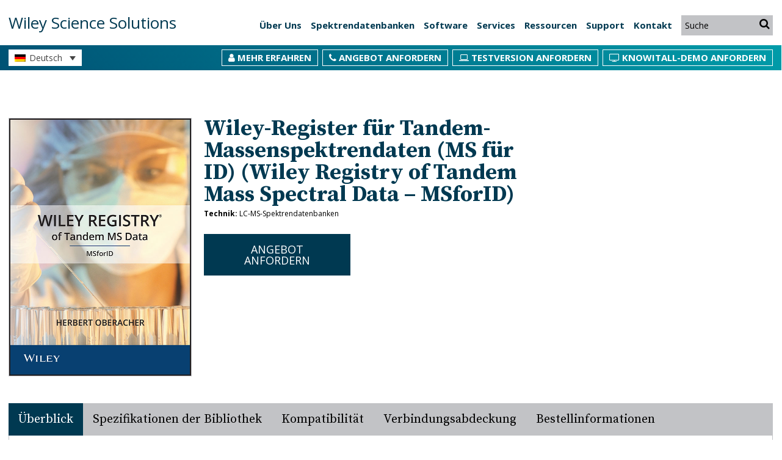

--- FILE ---
content_type: text/html; charset=UTF-8
request_url: https://sciencesolutions.wiley.com/solutions/technique/lc-ms-de/wiley-registry-of-tandem-mass-spectral-data-ms-for-id-2/?lang=de
body_size: 26119
content:

<!DOCTYPE html>
<!--[if IE 7]>
<html class="ie ie7" lang="de-DE">
<![endif]-->
<!--[if IE 8]>
<html class="ie ie8" lang="de-DE">
<![endif]-->
<!--[if !(IE 7) & !(IE 8)]><!-->
<html lang="de-DE"  class="">
<!--<![endif]-->
<head>
    

    <script src="https://cmp.osano.com/AzZdRbSORDOOzF9W/14543d4e-2863-443f-9a3c-92e5de660474/osano.js"></script>   
    
    
    <!-- AimLogic Tracking Script - Added 02/03/2022  - Removed 21/11/2023 --> 
    <!-- <script> var _mtm = window._mtm = window._mtm || []; _mtm.push({'mtm.startTime': (new Date().getTime()), 'event': 'mtm.Start'}); var d=document, g=d.createElement('script'), s=d.getElementsByTagName('script')[0]; g.async=true; g.src='https://cdn.matomo.cloud/aimlogic.matomo.cloud/container_gDiCihEs.js'; s.parentNode.insertBefore(g,s); </script> --> 
    <!-- End AimLogic Tracking Scriptr -->    

    <!-- Global site tag (gtag.js) - Google Ads -->

    <!-- 05/01/2024 - Remove GTM account: AW-973395369 --
    <script async src="https://www.googletagmanager.com/gtag/js?id=AW-973395369"></script> -->
    <!-- 08/01/2024 - Modified to remove references to AW-10971067057 as seems to include a bunch of other pixels -->

    <!-- 12/02/2024 - New Tags specified - Chris Boehmer -->    

    <!--
    <script async src="https://www.googletagmanager.com/gtag/js"></script>

    <script>
      window.dataLayer = window.dataLayer || [];
      function gtag(){dataLayer.push(arguments);}
      gtag('js', new Date());

      //05/01/2024 - Remove GTM account: AW-973395369    
      //gtag('config', 'AW-973395369');

      //09/08/2023 Added new Tag for Shane Kelly
      //gtag('config', 'AW-10971067057');

    </script>    
    -->    

        

        <!-- Google tag (gtag.js) -->
        <script async src="https://www.googletagmanager.com/gtag/js?id=AW-973395369"></script>
        <script>
          window.dataLayer = window.dataLayer || [];
          function gtag(){dataLayer.push(arguments);}
          gtag('js', new Date());

          gtag('config', 'AW-973395369');
        </script>
    
        
        <!--19/06/2024 Chris Boehmer -  Programmatic -->
        <script>!function(s,a,e,v,n,t,z){if(s.saq)return;n=s.saq=function(){n.callMethod?n.callMethod.apply(n,arguments):n.queue.push(arguments)};if(!s._saq)s._saq=n;n.push=n;n.loaded=!0;n.version='1.0';n.queue=[];t=a.createElement(e);t.async=!0;t.src=v;z=a.getElementsByTagName(e)[0];z.parentNode.insertBefore(t,z)}(window,document,'script','https://tags.srv.stackadapt.com/events.js');saq('ts', 't_vpru7NgCMvvJxwNS7VZw');</script>    


        <!-- Adobe Analytics - Production version 11/03/2021  Moved to inside URL and Chinese conditionals 03/10/2024-->
        <script src="//assets.adobedtm.com/59640f9fa510/571c26e745bc/launch-41cf8d2a5528.min.js"></script>
    

        
    
    
<meta charset="UTF-8" />
<!-- 11/10/2024 - SEO recommendations of 04/10/2024 <meta name="viewport" content="width=device-width" />-->
<meta name="viewport" content="width=device-width, initial-scale=1"> 
<title>Wiley-Register für Tandem-Massenspektrendaten (MS für ID) (Wiley Registry of Tandem Mass Spectral Data - MSforID) - Wiley Science Solutions</title>
<link rel="profile" href="http://gmpg.org/xfn/11" />
<link rel="pingback" href="https://sciencesolutions.wiley.com/xmlrpc.php" />
    
<!-- Done in WP Admin Area    
<link rel="icon"  href="https://sciencesolutions.wiley.com/wp-content/themes/wss/img/favicon.ico" type="image/x-icon" />
<link rel="shortcut icon" href="https://sciencesolutions.wiley.com/wp-content/themes/wss/img/favicon.ico" />
-->
    
    
<!-- Adobe Analytics - Production version 11/03/2021  Moved to inside URL and Chinese conditionals 03/10/2024
        <script src="//assets.adobedtm.com/59640f9fa510/571c26e745bc/launch-41cf8d2a5528.min.js"></script>
-->

<!-- Eloqua Tracking Code - added 01/10/2018 - Removed 27/10/2023
<script type="text/javascript">
    var _elqQ = _elqQ || [];
    _elqQ.push(['elqSetSiteId', '1133198723']);
    _elqQ.push(['elqTrackPageView']);
    
    (function () {
        function async_load() {
            var s = document.createElement('script'); s.type = 'text/javascript'; s.async = true;
            s.src = '//img03.en25.com/i/elqCfg.min.js';
            var x = document.getElementsByTagName('script')[0]; x.parentNode.insertBefore(s, x);
        }
        if (window.addEventListener) window.addEventListener('DOMContentLoaded', async_load, false);
        else if (window.attachEvent) window.attachEvent('onload', async_load); 
    })();
</script>
-->

<!-- For Eloqua Forms -->
<script type="text/javascript" src="https://res6.info.wiley.com/res/tracking/livevalidation_standalone.compressed.js"></script>

<!-- Bing Webmaster tools -->
<meta name="msvalidate.01" content="4CC0F31DEEC379D20E0AAA1D91F50894" />
    

    
<meta name='robots' content='index, follow, max-image-preview:large, max-snippet:-1, max-video-preview:-1' />

	<!-- This site is optimized with the Yoast SEO plugin v26.6 - https://yoast.com/wordpress/plugins/seo/ -->
	<meta name="description" content="Das Wiley Registry of Tandem Mass Spectral Data: MS for ID (Wiley-Register für Tandem-Massenspektrendaten: MS für ID) besteht aus 12.048 positiven und negativen Modusspektren von über 1.000 Verbindungen, die für die Forensik, Toxikologie und Pathologie von Interesse sind." />
	<link rel="canonical" href="https://sciencesolutions.wiley.com/solutions/technique/lc-ms-de/wiley-registry-of-tandem-mass-spectral-data-ms-for-id-2/?lang=de" />
	<meta property="og:locale" content="de_DE" />
	<meta property="og:type" content="article" />
	<meta property="og:title" content="Wiley-Register für Tandem-Massenspektrendaten (MS für ID) (Wiley Registry of Tandem Mass Spectral Data - MSforID) - Wiley Science Solutions" />
	<meta property="og:description" content="Das Wiley Registry of Tandem Mass Spectral Data: MS for ID (Wiley-Register für Tandem-Massenspektrendaten: MS für ID) besteht aus 12.048 positiven und negativen Modusspektren von über 1.000 Verbindungen, die für die Forensik, Toxikologie und Pathologie von Interesse sind." />
	<meta property="og:url" content="https://sciencesolutions.wiley.com/solutions/technique/lc-ms-de/wiley-registry-of-tandem-mass-spectral-data-ms-for-id-2/?lang=de" />
	<meta property="og:site_name" content="Wiley Science Solutions" />
	<meta property="article:modified_time" content="2025-01-07T09:11:37+00:00" />
	<meta property="og:image" content="https://sciencesolutions.wiley.com/wp-content/uploads/2018/05/Wiley-Registry-of-Tandem-Mass-Spectral-Data-MS-for-ID.jpg" />
	<meta property="og:image:width" content="596" />
	<meta property="og:image:height" content="841" />
	<meta property="og:image:type" content="image/jpeg" />
	<meta name="twitter:card" content="summary_large_image" />
	<meta name="twitter:label1" content="Est. reading time" />
	<meta name="twitter:data1" content="2 minutes" />
	<script type="application/ld+json" class="yoast-schema-graph">{"@context":"https://schema.org","@graph":[{"@type":"WebPage","@id":"https://sciencesolutions.wiley.com/solutions/technique/lc-ms-de/wiley-registry-of-tandem-mass-spectral-data-ms-for-id-2/?lang=de","url":"https://sciencesolutions.wiley.com/solutions/technique/lc-ms-de/wiley-registry-of-tandem-mass-spectral-data-ms-for-id-2/?lang=de","name":"Wiley-Register für Tandem-Massenspektrendaten (MS für ID) (Wiley Registry of Tandem Mass Spectral Data - MSforID) - Wiley Science Solutions","isPartOf":{"@id":"https://sciencesolutions.wiley.com/?lang=de#website"},"primaryImageOfPage":{"@id":"https://sciencesolutions.wiley.com/solutions/technique/lc-ms-de/wiley-registry-of-tandem-mass-spectral-data-ms-for-id-2/?lang=de#primaryimage"},"image":{"@id":"https://sciencesolutions.wiley.com/solutions/technique/lc-ms-de/wiley-registry-of-tandem-mass-spectral-data-ms-for-id-2/?lang=de#primaryimage"},"thumbnailUrl":"https://sciencesolutions.wiley.com/wp-content/uploads/2018/05/Wiley-Registry-of-Tandem-Mass-Spectral-Data-MS-for-ID.jpg","datePublished":"2020-06-09T20:15:09+00:00","dateModified":"2025-01-07T09:11:37+00:00","description":"Das Wiley Registry of Tandem Mass Spectral Data: MS for ID (Wiley-Register für Tandem-Massenspektrendaten: MS für ID) besteht aus 12.048 positiven und negativen Modusspektren von über 1.000 Verbindungen, die für die Forensik, Toxikologie und Pathologie von Interesse sind.","breadcrumb":{"@id":"https://sciencesolutions.wiley.com/solutions/technique/lc-ms-de/wiley-registry-of-tandem-mass-spectral-data-ms-for-id-2/?lang=de#breadcrumb"},"inLanguage":"de-DE","potentialAction":[{"@type":"ReadAction","target":["https://sciencesolutions.wiley.com/solutions/technique/lc-ms-de/wiley-registry-of-tandem-mass-spectral-data-ms-for-id-2/?lang=de"]}]},{"@type":"ImageObject","inLanguage":"de-DE","@id":"https://sciencesolutions.wiley.com/solutions/technique/lc-ms-de/wiley-registry-of-tandem-mass-spectral-data-ms-for-id-2/?lang=de#primaryimage","url":"https://sciencesolutions.wiley.com/wp-content/uploads/2018/05/Wiley-Registry-of-Tandem-Mass-Spectral-Data-MS-for-ID.jpg","contentUrl":"https://sciencesolutions.wiley.com/wp-content/uploads/2018/05/Wiley-Registry-of-Tandem-Mass-Spectral-Data-MS-for-ID.jpg","width":596,"height":841,"caption":"Wiley-Registry-of-Tandem-Mass-Spectral-Data-MS-for-ID"},{"@type":"BreadcrumbList","@id":"https://sciencesolutions.wiley.com/solutions/technique/lc-ms-de/wiley-registry-of-tandem-mass-spectral-data-ms-for-id-2/?lang=de#breadcrumb","itemListElement":[{"@type":"ListItem","position":1,"name":"Home","item":"https://sciencesolutions.wiley.com/?lang=de"},{"@type":"ListItem","position":2,"name":"Wiley-Register für Tandem-Massenspektrendaten (MS für ID) (Wiley Registry of Tandem Mass Spectral Data &#8211; MSforID)"}]},{"@type":"WebSite","@id":"https://sciencesolutions.wiley.com/?lang=de#website","url":"https://sciencesolutions.wiley.com/?lang=de","name":"Wiley Science Solutions","description":"Wiley&#039;s collection of mass spectral databases provides data collections for toxicology, food, environmental, medicinal, and analytical laboratories","potentialAction":[{"@type":"SearchAction","target":{"@type":"EntryPoint","urlTemplate":"https://sciencesolutions.wiley.com/?lang=de?s={search_term_string}"},"query-input":{"@type":"PropertyValueSpecification","valueRequired":true,"valueName":"search_term_string"}}],"inLanguage":"de-DE"}]}</script>
	<!-- / Yoast SEO plugin. -->


<link rel='dns-prefetch' href='//fonts.googleapis.com' />
<link rel="alternate" title="oEmbed (JSON)" type="application/json+oembed" href="https://sciencesolutions.wiley.com/wp-json/oembed/1.0/embed?url=https%3A%2F%2Fsciencesolutions.wiley.com%2Fsolutions%2Ftechnique%2Flc-ms-de%2Fwiley-registry-of-tandem-mass-spectral-data-ms-for-id-2%2F%3Flang%3Dde" />
<link rel="alternate" title="oEmbed (XML)" type="text/xml+oembed" href="https://sciencesolutions.wiley.com/wp-json/oembed/1.0/embed?url=https%3A%2F%2Fsciencesolutions.wiley.com%2Fsolutions%2Ftechnique%2Flc-ms-de%2Fwiley-registry-of-tandem-mass-spectral-data-ms-for-id-2%2F%3Flang%3Dde&#038;format=xml" />
<style id='wp-img-auto-sizes-contain-inline-css' type='text/css'>
img:is([sizes=auto i],[sizes^="auto," i]){contain-intrinsic-size:3000px 1500px}
/*# sourceURL=wp-img-auto-sizes-contain-inline-css */
</style>
<link rel='stylesheet' id='twentytwelve-style-css' href='https://sciencesolutions.wiley.com/wp-content/themes/wss/style.css?ver=3.1.3' type='text/css' media='all' />
<link rel='stylesheet' id='google-fonts-css' href='https://fonts.googleapis.com/css?family=Open+Sans%3A400%2C700%7CSource+Serif+Pro%3A400%2C700&#038;ver=3.1.3' type='text/css' media='all' />
<link rel='stylesheet' id='fontAwesome-css' href='https://sciencesolutions.wiley.com/wp-content/themes/wss/font-awesome/css/font-awesome.min.css?ver=3.1.3' type='text/css' media='all' />
<link rel='stylesheet' id='wp-block-library-css' href='https://sciencesolutions.wiley.com/wp-includes/css/dist/block-library/style.min.css?ver=6.9' type='text/css' media='all' />
<style id='global-styles-inline-css' type='text/css'>
:root{--wp--preset--aspect-ratio--square: 1;--wp--preset--aspect-ratio--4-3: 4/3;--wp--preset--aspect-ratio--3-4: 3/4;--wp--preset--aspect-ratio--3-2: 3/2;--wp--preset--aspect-ratio--2-3: 2/3;--wp--preset--aspect-ratio--16-9: 16/9;--wp--preset--aspect-ratio--9-16: 9/16;--wp--preset--color--black: #000000;--wp--preset--color--cyan-bluish-gray: #abb8c3;--wp--preset--color--white: #ffffff;--wp--preset--color--pale-pink: #f78da7;--wp--preset--color--vivid-red: #cf2e2e;--wp--preset--color--luminous-vivid-orange: #ff6900;--wp--preset--color--luminous-vivid-amber: #fcb900;--wp--preset--color--light-green-cyan: #7bdcb5;--wp--preset--color--vivid-green-cyan: #00d084;--wp--preset--color--pale-cyan-blue: #8ed1fc;--wp--preset--color--vivid-cyan-blue: #0693e3;--wp--preset--color--vivid-purple: #9b51e0;--wp--preset--gradient--vivid-cyan-blue-to-vivid-purple: linear-gradient(135deg,rgb(6,147,227) 0%,rgb(155,81,224) 100%);--wp--preset--gradient--light-green-cyan-to-vivid-green-cyan: linear-gradient(135deg,rgb(122,220,180) 0%,rgb(0,208,130) 100%);--wp--preset--gradient--luminous-vivid-amber-to-luminous-vivid-orange: linear-gradient(135deg,rgb(252,185,0) 0%,rgb(255,105,0) 100%);--wp--preset--gradient--luminous-vivid-orange-to-vivid-red: linear-gradient(135deg,rgb(255,105,0) 0%,rgb(207,46,46) 100%);--wp--preset--gradient--very-light-gray-to-cyan-bluish-gray: linear-gradient(135deg,rgb(238,238,238) 0%,rgb(169,184,195) 100%);--wp--preset--gradient--cool-to-warm-spectrum: linear-gradient(135deg,rgb(74,234,220) 0%,rgb(151,120,209) 20%,rgb(207,42,186) 40%,rgb(238,44,130) 60%,rgb(251,105,98) 80%,rgb(254,248,76) 100%);--wp--preset--gradient--blush-light-purple: linear-gradient(135deg,rgb(255,206,236) 0%,rgb(152,150,240) 100%);--wp--preset--gradient--blush-bordeaux: linear-gradient(135deg,rgb(254,205,165) 0%,rgb(254,45,45) 50%,rgb(107,0,62) 100%);--wp--preset--gradient--luminous-dusk: linear-gradient(135deg,rgb(255,203,112) 0%,rgb(199,81,192) 50%,rgb(65,88,208) 100%);--wp--preset--gradient--pale-ocean: linear-gradient(135deg,rgb(255,245,203) 0%,rgb(182,227,212) 50%,rgb(51,167,181) 100%);--wp--preset--gradient--electric-grass: linear-gradient(135deg,rgb(202,248,128) 0%,rgb(113,206,126) 100%);--wp--preset--gradient--midnight: linear-gradient(135deg,rgb(2,3,129) 0%,rgb(40,116,252) 100%);--wp--preset--font-size--small: 13px;--wp--preset--font-size--medium: 20px;--wp--preset--font-size--large: 36px;--wp--preset--font-size--x-large: 42px;--wp--preset--spacing--20: 0.44rem;--wp--preset--spacing--30: 0.67rem;--wp--preset--spacing--40: 1rem;--wp--preset--spacing--50: 1.5rem;--wp--preset--spacing--60: 2.25rem;--wp--preset--spacing--70: 3.38rem;--wp--preset--spacing--80: 5.06rem;--wp--preset--shadow--natural: 6px 6px 9px rgba(0, 0, 0, 0.2);--wp--preset--shadow--deep: 12px 12px 50px rgba(0, 0, 0, 0.4);--wp--preset--shadow--sharp: 6px 6px 0px rgba(0, 0, 0, 0.2);--wp--preset--shadow--outlined: 6px 6px 0px -3px rgb(255, 255, 255), 6px 6px rgb(0, 0, 0);--wp--preset--shadow--crisp: 6px 6px 0px rgb(0, 0, 0);}:where(.is-layout-flex){gap: 0.5em;}:where(.is-layout-grid){gap: 0.5em;}body .is-layout-flex{display: flex;}.is-layout-flex{flex-wrap: wrap;align-items: center;}.is-layout-flex > :is(*, div){margin: 0;}body .is-layout-grid{display: grid;}.is-layout-grid > :is(*, div){margin: 0;}:where(.wp-block-columns.is-layout-flex){gap: 2em;}:where(.wp-block-columns.is-layout-grid){gap: 2em;}:where(.wp-block-post-template.is-layout-flex){gap: 1.25em;}:where(.wp-block-post-template.is-layout-grid){gap: 1.25em;}.has-black-color{color: var(--wp--preset--color--black) !important;}.has-cyan-bluish-gray-color{color: var(--wp--preset--color--cyan-bluish-gray) !important;}.has-white-color{color: var(--wp--preset--color--white) !important;}.has-pale-pink-color{color: var(--wp--preset--color--pale-pink) !important;}.has-vivid-red-color{color: var(--wp--preset--color--vivid-red) !important;}.has-luminous-vivid-orange-color{color: var(--wp--preset--color--luminous-vivid-orange) !important;}.has-luminous-vivid-amber-color{color: var(--wp--preset--color--luminous-vivid-amber) !important;}.has-light-green-cyan-color{color: var(--wp--preset--color--light-green-cyan) !important;}.has-vivid-green-cyan-color{color: var(--wp--preset--color--vivid-green-cyan) !important;}.has-pale-cyan-blue-color{color: var(--wp--preset--color--pale-cyan-blue) !important;}.has-vivid-cyan-blue-color{color: var(--wp--preset--color--vivid-cyan-blue) !important;}.has-vivid-purple-color{color: var(--wp--preset--color--vivid-purple) !important;}.has-black-background-color{background-color: var(--wp--preset--color--black) !important;}.has-cyan-bluish-gray-background-color{background-color: var(--wp--preset--color--cyan-bluish-gray) !important;}.has-white-background-color{background-color: var(--wp--preset--color--white) !important;}.has-pale-pink-background-color{background-color: var(--wp--preset--color--pale-pink) !important;}.has-vivid-red-background-color{background-color: var(--wp--preset--color--vivid-red) !important;}.has-luminous-vivid-orange-background-color{background-color: var(--wp--preset--color--luminous-vivid-orange) !important;}.has-luminous-vivid-amber-background-color{background-color: var(--wp--preset--color--luminous-vivid-amber) !important;}.has-light-green-cyan-background-color{background-color: var(--wp--preset--color--light-green-cyan) !important;}.has-vivid-green-cyan-background-color{background-color: var(--wp--preset--color--vivid-green-cyan) !important;}.has-pale-cyan-blue-background-color{background-color: var(--wp--preset--color--pale-cyan-blue) !important;}.has-vivid-cyan-blue-background-color{background-color: var(--wp--preset--color--vivid-cyan-blue) !important;}.has-vivid-purple-background-color{background-color: var(--wp--preset--color--vivid-purple) !important;}.has-black-border-color{border-color: var(--wp--preset--color--black) !important;}.has-cyan-bluish-gray-border-color{border-color: var(--wp--preset--color--cyan-bluish-gray) !important;}.has-white-border-color{border-color: var(--wp--preset--color--white) !important;}.has-pale-pink-border-color{border-color: var(--wp--preset--color--pale-pink) !important;}.has-vivid-red-border-color{border-color: var(--wp--preset--color--vivid-red) !important;}.has-luminous-vivid-orange-border-color{border-color: var(--wp--preset--color--luminous-vivid-orange) !important;}.has-luminous-vivid-amber-border-color{border-color: var(--wp--preset--color--luminous-vivid-amber) !important;}.has-light-green-cyan-border-color{border-color: var(--wp--preset--color--light-green-cyan) !important;}.has-vivid-green-cyan-border-color{border-color: var(--wp--preset--color--vivid-green-cyan) !important;}.has-pale-cyan-blue-border-color{border-color: var(--wp--preset--color--pale-cyan-blue) !important;}.has-vivid-cyan-blue-border-color{border-color: var(--wp--preset--color--vivid-cyan-blue) !important;}.has-vivid-purple-border-color{border-color: var(--wp--preset--color--vivid-purple) !important;}.has-vivid-cyan-blue-to-vivid-purple-gradient-background{background: var(--wp--preset--gradient--vivid-cyan-blue-to-vivid-purple) !important;}.has-light-green-cyan-to-vivid-green-cyan-gradient-background{background: var(--wp--preset--gradient--light-green-cyan-to-vivid-green-cyan) !important;}.has-luminous-vivid-amber-to-luminous-vivid-orange-gradient-background{background: var(--wp--preset--gradient--luminous-vivid-amber-to-luminous-vivid-orange) !important;}.has-luminous-vivid-orange-to-vivid-red-gradient-background{background: var(--wp--preset--gradient--luminous-vivid-orange-to-vivid-red) !important;}.has-very-light-gray-to-cyan-bluish-gray-gradient-background{background: var(--wp--preset--gradient--very-light-gray-to-cyan-bluish-gray) !important;}.has-cool-to-warm-spectrum-gradient-background{background: var(--wp--preset--gradient--cool-to-warm-spectrum) !important;}.has-blush-light-purple-gradient-background{background: var(--wp--preset--gradient--blush-light-purple) !important;}.has-blush-bordeaux-gradient-background{background: var(--wp--preset--gradient--blush-bordeaux) !important;}.has-luminous-dusk-gradient-background{background: var(--wp--preset--gradient--luminous-dusk) !important;}.has-pale-ocean-gradient-background{background: var(--wp--preset--gradient--pale-ocean) !important;}.has-electric-grass-gradient-background{background: var(--wp--preset--gradient--electric-grass) !important;}.has-midnight-gradient-background{background: var(--wp--preset--gradient--midnight) !important;}.has-small-font-size{font-size: var(--wp--preset--font-size--small) !important;}.has-medium-font-size{font-size: var(--wp--preset--font-size--medium) !important;}.has-large-font-size{font-size: var(--wp--preset--font-size--large) !important;}.has-x-large-font-size{font-size: var(--wp--preset--font-size--x-large) !important;}
/*# sourceURL=global-styles-inline-css */
</style>

<style id='classic-theme-styles-inline-css' type='text/css'>
/*! This file is auto-generated */
.wp-block-button__link{color:#fff;background-color:#32373c;border-radius:9999px;box-shadow:none;text-decoration:none;padding:calc(.667em + 2px) calc(1.333em + 2px);font-size:1.125em}.wp-block-file__button{background:#32373c;color:#fff;text-decoration:none}
/*# sourceURL=/wp-includes/css/classic-themes.min.css */
</style>
<link rel='stylesheet' id='wpml-legacy-dropdown-0-css' href='https://sciencesolutions.wiley.com/wp-content/plugins/sitepress-multilingual-cms/templates/language-switchers/legacy-dropdown/style.min.css?ver=1' type='text/css' media='all' />
<style id='wpml-legacy-dropdown-0-inline-css' type='text/css'>
.wpml-ls-statics-shortcode_actions{background-color:#ffffff;}.wpml-ls-statics-shortcode_actions a, .wpml-ls-statics-shortcode_actions .wpml-ls-sub-menu a, .wpml-ls-statics-shortcode_actions .wpml-ls-sub-menu a:link, .wpml-ls-statics-shortcode_actions li:not(.wpml-ls-current-language) .wpml-ls-link, .wpml-ls-statics-shortcode_actions li:not(.wpml-ls-current-language) .wpml-ls-link:link {color:#444444;background-color:#ffffff;}.wpml-ls-statics-shortcode_actions .wpml-ls-sub-menu a:hover,.wpml-ls-statics-shortcode_actions .wpml-ls-sub-menu a:focus, .wpml-ls-statics-shortcode_actions .wpml-ls-sub-menu a:link:hover, .wpml-ls-statics-shortcode_actions .wpml-ls-sub-menu a:link:focus {color:#000000;background-color:#eeeeee;}.wpml-ls-statics-shortcode_actions .wpml-ls-current-language > a {color:#444444;background-color:#ffffff;}.wpml-ls-statics-shortcode_actions .wpml-ls-current-language:hover>a, .wpml-ls-statics-shortcode_actions .wpml-ls-current-language>a:focus {color:#000000;background-color:#eeeeee;}
/*# sourceURL=wpml-legacy-dropdown-0-inline-css */
</style>
<link rel='stylesheet' id='fancybox-css' href='https://sciencesolutions.wiley.com/wp-content/plugins/easy-fancybox/fancybox/1.5.4/jquery.fancybox.min.css?ver=6.9' type='text/css' media='screen' />
<link rel="https://api.w.org/" href="https://sciencesolutions.wiley.com/wp-json/" /><link rel="EditURI" type="application/rsd+xml" title="RSD" href="https://sciencesolutions.wiley.com/xmlrpc.php?rsd" />
<meta name="generator" content="WordPress 6.9" />
<link rel='shortlink' href='https://sciencesolutions.wiley.com/?p=3862&#038;lang=de' />
<meta name="generator" content="WPML ver:4.8.6 stt:59,1,4,3,28;" />
<link rel="icon" href="https://sciencesolutions.wiley.com/wp-content/uploads/2025/08/favicon-150x150.png" sizes="32x32" />
<link rel="icon" href="https://sciencesolutions.wiley.com/wp-content/uploads/2025/08/favicon-300x300.png" sizes="192x192" />
<link rel="apple-touch-icon" href="https://sciencesolutions.wiley.com/wp-content/uploads/2025/08/favicon-300x300.png" />
<meta name="msapplication-TileImage" content="https://sciencesolutions.wiley.com/wp-content/uploads/2025/08/favicon-300x300.png" />
</head>

<body class="wp-singular solutions-template-default single single-solutions postid-3862 wp-theme-wss  de full-width custom-background-empty">
	
    
    
		
	
<div id="page" class="hfeed site">
    
        
        <header id="masthead" class="site-header group" role="banner" >

            <div class="inner_page" >


                    <hgroup>
                        <h1 class="site-title">
                            <a href="https://sciencesolutions.wiley.com/?lang=de" rel="home">
                                <span>Wiley Science Solutions</span>
                            </a>
                        </h1>
                    </hgroup>

                    <nav id="site-navigation" class="main-navigation" role="navigation">
                        <button class="menu-toggle"><span>Menu</span></button>
                        <a class="assistive-text" href="#content" title="Skip to content">Skip to content</a>
                        <div class="menu-main-menu-container"><ul id="menu-main-menu" class="nav-menu"><li id="menu-item-5971" class="menu-item menu-item-type-custom menu-item-object-custom menu-item-has-children menu-item-5971"><a href="#">Über Uns</a>
<ul class="sub-menu">
	<li id="menu-item-5972" class="menu-item menu-item-type-post_type menu-item-object-page menu-item-5972"><a href="https://sciencesolutions.wiley.com/gemeinsam-bauen-wir-eine-bessere-zukunft/?lang=de">Über Wiley Science Solutions</a></li>
	<li id="menu-item-5973" class="menu-item menu-item-type-post_type menu-item-object-page current_page_parent menu-item-5973"><a href="https://sciencesolutions.wiley.com/neues/?lang=de">Produktneuigkeiten &#038; Updates</a></li>
</ul>
</li>
<li id="menu-item-27629" class="menu-item menu-item-type-custom menu-item-object-custom menu-item-has-children menu-item-27629"><a href="#">Spektrendatenbanken</a>
<ul class="sub-menu">
	<li id="menu-item-12605" class="menu-item menu-item-type-post_type menu-item-object-page menu-item-12605"><a href="https://sciencesolutions.wiley.com/spektrendatenbanken/?lang=de">Überblick</a></li>
	<li id="menu-item-25873" class="menu-item menu-item-type-taxonomy menu-item-object-technique menu-item-25873"><a href="https://sciencesolutions.wiley.com/solutions/technique/ir-de/?lang=de">IR</a></li>
	<li id="menu-item-11563" class="menu-item menu-item-type-post_type menu-item-object-page menu-item-has-children menu-item-11563"><a href="https://sciencesolutions.wiley.com/massenspektrum-datenbanken/?lang=de">MS</a>
	<ul class="sub-menu">
		<li id="menu-item-25871" class="menu-item menu-item-type-taxonomy menu-item-object-technique menu-item-25871"><a href="https://sciencesolutions.wiley.com/solutions/technique/gc-ms-de/?lang=de">GC-MS</a></li>
		<li id="menu-item-5977" class="menu-item menu-item-type-taxonomy menu-item-object-technique current-solutions-ancestor current-menu-parent current-solutions-parent menu-item-5977"><a href="https://sciencesolutions.wiley.com/solutions/technique/lc-ms-de/?lang=de">LC-MS</a></li>
	</ul>
</li>
	<li id="menu-item-25872" class="menu-item menu-item-type-taxonomy menu-item-object-technique menu-item-25872"><a href="https://sciencesolutions.wiley.com/solutions/technique/nmr-de/?lang=de">NMR</a></li>
	<li id="menu-item-25874" class="menu-item menu-item-type-taxonomy menu-item-object-technique menu-item-25874"><a href="https://sciencesolutions.wiley.com/solutions/technique/raman-de/?lang=de">Raman</a></li>
	<li id="menu-item-5981" class="menu-item menu-item-type-taxonomy menu-item-object-technique menu-item-5981"><a href="https://sciencesolutions.wiley.com/solutions/technique/uv-vis-de/?lang=de">UV-Vis</a></li>
	<li id="menu-item-21388" class="menu-item menu-item-type-post_type menu-item-object-page menu-item-21388"><a href="https://sciencesolutions.wiley.com/wiley-smartspectra-datenbanksammlungen/?lang=de">Wiley SmartSpectra</a></li>
	<li id="menu-item-8376" class="menu-item menu-item-type-taxonomy menu-item-object-technique menu-item-8376"><a href="https://sciencesolutions.wiley.com/solutions/technique/structure-de/?lang=de">Screening-Datenbank</a></li>
</ul>
</li>
<li id="menu-item-27617" class="menu-item menu-item-type-custom menu-item-object-custom menu-item-has-children menu-item-27617"><a href="#">Software</a>
<ul class="sub-menu">
	<li id="menu-item-27630" class="menu-item menu-item-type-custom menu-item-object-custom menu-item-has-children menu-item-27630"><a href="#">KnowItAll</a>
	<ul class="sub-menu">
		<li id="menu-item-14268" class="menu-item menu-item-type-post_type menu-item-object-page menu-item-14268"><a href="https://sciencesolutions.wiley.com/knowitall-analytical-edition-software/?lang=de">KnowItAll Analytical Edition</a></li>
		<li id="menu-item-27631" class="menu-item menu-item-type-custom menu-item-object-custom menu-item-has-children menu-item-27631"><a href="#">nach Technik</a>
		<ul class="sub-menu">
			<li id="menu-item-23126" class="menu-item menu-item-type-custom menu-item-object-custom menu-item-23126"><a href="https://sciencesolutions.wiley.com/knowitall-analytical-edition-software/?lang=de">IR, Raman, &#038; UV-Vis</a></li>
			<li id="menu-item-23076" class="menu-item menu-item-type-post_type menu-item-object-page menu-item-23076"><a href="https://sciencesolutions.wiley.com/knowitall-loesungen-fuer-lc-ms/?lang=de">LC-MS</a></li>
			<li id="menu-item-14276" class="menu-item menu-item-type-post_type menu-item-object-page menu-item-14276"><a href="https://sciencesolutions.wiley.com/knowitall-loesungen-fuer-ms/?lang=de">GC-MS</a></li>
			<li id="menu-item-20089" class="menu-item menu-item-type-post_type menu-item-object-page menu-item-20089"><a href="https://sciencesolutions.wiley.com/knowitall-loesungen-fuer-nmr/?lang=de">NMR</a></li>
			<li id="menu-item-27632" class="menu-item menu-item-type-post_type menu-item-object-page menu-item-27632"><a href="https://sciencesolutions.wiley.com/knowitall-analytical-edition-software/?lang=de">Multi-Technik</a></li>
		</ul>
</li>
		<li id="menu-item-27633" class="menu-item menu-item-type-custom menu-item-object-custom menu-item-has-children menu-item-27633"><a href="#">Datenmanagement</a>
		<ul class="sub-menu">
			<li id="menu-item-27634" class="menu-item menu-item-type-custom menu-item-object-custom menu-item-27634"><a href="https://sciencesolutions.wiley.com/analytical-data-management-for-the-local-or-global-laboratory/?lang=de">Überblick</a></li>
			<li id="menu-item-23127" class="menu-item menu-item-type-post_type menu-item-object-page menu-item-23127"><a href="https://sciencesolutions.wiley.com/knowitall-data-control/?lang=de">Data Control</a></li>
		</ul>
</li>
		<li id="menu-item-27635" class="menu-item menu-item-type-custom menu-item-object-custom menu-item-has-children menu-item-27635"><a href="#">Multi-User-Lizenz</a>
		<ul class="sub-menu">
			<li id="menu-item-27636" class="menu-item menu-item-type-custom menu-item-object-custom menu-item-27636"><a href="https://sciencesolutions.wiley.com/knowitall-enterprise-solutions/?lang=de">KnowItAll Enterprise Solutions</a></li>
			<li id="menu-item-17462" class="menu-item menu-item-type-post_type menu-item-object-page menu-item-17462"><a href="https://sciencesolutions.wiley.com/knowitall-campus-wide-solutions/?lang=de">Campus-Wide Solutions</a></li>
		</ul>
</li>
		<li id="menu-item-27637" class="menu-item menu-item-type-custom menu-item-object-custom menu-item-has-children menu-item-27637"><a href="#">Add-Ons</a>
		<ul class="sub-menu">
			<li id="menu-item-23131" class="menu-item menu-item-type-post_type menu-item-object-page menu-item-23131"><a href="https://sciencesolutions.wiley.com/knowitall-drug-classification-models/?lang=de">Drug Classification Models</a></li>
			<li id="menu-item-27638" class="menu-item menu-item-type-post_type menu-item-object-page menu-item-27638"><a href="https://sciencesolutions.wiley.com/knowitall-data-control/?lang=de">Data Control</a></li>
			<li id="menu-item-23128" class="menu-item menu-item-type-post_type menu-item-object-page menu-item-23128"><a href="https://sciencesolutions.wiley.com/knowitall-automate/?lang=de">KnowItAll Automate</a></li>
		</ul>
</li>
		<li id="menu-item-23113" class="menu-item menu-item-type-custom menu-item-object-custom menu-item-23113"><a href="https://sciencesolutions.wiley.com/whats-new-in-knowitall-2026/?lang=de">Diese Neuerungen hält KnowItAll 2026 für Sie bereit</a></li>
	</ul>
</li>
	<li id="menu-item-23130" class="menu-item menu-item-type-post_type menu-item-object-page menu-item-23130"><a href="https://sciencesolutions.wiley.com/wiley-surface-to-spectral-analysis/?lang=de">Wiley Surface-to-Spectral Analysis</a></li>
	<li id="menu-item-5996" class="menu-item menu-item-type-post_type menu-item-object-page menu-item-5996"><a href="https://sciencesolutions.wiley.com/chemwindow-software-zum-zeichnen-chemischer-strukturen/?lang=de">ChemWindow</a></li>
</ul>
</li>
<li id="menu-item-6257" class="menu-item menu-item-type-custom menu-item-object-custom menu-item-has-children menu-item-6257"><a href="#">Services</a>
<ul class="sub-menu">
	<li id="menu-item-16604" class="menu-item menu-item-type-custom menu-item-object-custom menu-item-16604"><a href="https://sciencesolutions.wiley.com/machine-learning-and-prediction-at-wiley-science-solutions/?lang=de">Maschinelles Lernen und Prädiktion</a></li>
	<li id="menu-item-9493" class="menu-item menu-item-type-post_type menu-item-object-page menu-item-9493"><a href="https://sciencesolutions.wiley.com/custom-development-publishing-services/?lang=de">Services für benutzerdefinierte Entwicklung und Veröffentlichung</a></li>
	<li id="menu-item-23129" class="menu-item menu-item-type-post_type menu-item-object-page menu-item-23129"><a href="https://sciencesolutions.wiley.com/knowitall-software-developer-kits-sdk/?lang=de">KnowItAll Software-Entwicklungskit Kits (SDK)</a></li>
</ul>
</li>
<li id="menu-item-5997" class="menu-item menu-item-type-custom menu-item-object-custom menu-item-has-children menu-item-5997"><a href="#">Ressourcen</a>
<ul class="sub-menu">
	<li id="menu-item-16602" class="menu-item menu-item-type-custom menu-item-object-custom menu-item-16602"><a href="https://sciencesolutions.wiley.com/resource-library/?lang=de">Fallstudien &#038; wissenschaftliche Ressourcen</a></li>
	<li id="menu-item-6004" class="menu-item menu-item-type-post_type menu-item-object-page menu-item-6004"><a href="https://sciencesolutions.wiley.com/schulung/?lang=de">KnowItAll-Schulungsressourcen</a></li>
	<li id="menu-item-9467" class="menu-item menu-item-type-post_type menu-item-object-page menu-item-9467"><a href="https://sciencesolutions.wiley.com/webinars/?lang=de">Webinare</a></li>
	<li id="menu-item-5974" class="menu-item menu-item-type-post_type menu-item-object-page menu-item-5974"><a href="https://sciencesolutions.wiley.com/veranstaltungen/?lang=de">Veranstaltungen</a></li>
	<li id="menu-item-6001" class="menu-item menu-item-type-post_type menu-item-object-page menu-item-6001"><a href="https://sciencesolutions.wiley.com/ressourcen/weitere-ressourcen/?lang=de">Weitere Ressourcen</a></li>
</ul>
</li>
<li id="menu-item-6002" class="menu-item menu-item-type-custom menu-item-object-custom menu-item-has-children menu-item-6002"><a href="#">Support</a>
<ul class="sub-menu">
	<li id="menu-item-6003" class="menu-item menu-item-type-custom menu-item-object-custom menu-item-6003"><a target="_blank" href="https://support.wiley.com/s/topic/0TO0W000001qyh1WAA/wiley-science-solutions?tabset-8dec9=2">Kundensupport</a></li>
	<li id="menu-item-27641" class="menu-item menu-item-type-custom menu-item-object-custom menu-item-has-children menu-item-27641"><a href="#">KnowItAll</a>
	<ul class="sub-menu">
		<li id="menu-item-27642" class="menu-item menu-item-type-post_type menu-item-object-page menu-item-27642"><a href="https://sciencesolutions.wiley.com/schulung/?lang=de">Schulung</a></li>
		<li id="menu-item-9479" class="menu-item menu-item-type-post_type menu-item-object-page menu-item-9479"><a href="https://sciencesolutions.wiley.com/knowitall-support-upgrade-and-subscription-renewal-policy/?lang=de">Richtlinien zum Support, Upgrade und zur Abonnementserneuerung</a></li>
		<li id="menu-item-9480" class="menu-item menu-item-type-post_type menu-item-object-page menu-item-9480"><a href="https://sciencesolutions.wiley.com/knowitall-version-history/?lang=de">Softwaresversionverlauf</a></li>
		<li id="menu-item-6005" class="menu-item menu-item-type-post_type menu-item-object-page menu-item-6005"><a href="https://sciencesolutions.wiley.com/knowitall-systemempfehlungen/?lang=de">Systemempfehlungen</a></li>
		<li id="menu-item-27643" class="menu-item menu-item-type-post_type menu-item-object-page menu-item-27643"><a href="https://sciencesolutions.wiley.com/schulung/?lang=de">Installationsanleitungen</a></li>
		<li id="menu-item-13265" class="menu-item menu-item-type-post_type menu-item-object-page menu-item-13265"><a href="https://sciencesolutions.wiley.com/zugriff-auf-knowitall-campus-loesungen-fuer-bildungseinrichtungen-mit-aktiven-lizenzen/?lang=de">Campus-Lösungen: Zugriff</a></li>
	</ul>
</li>
	<li id="menu-item-16603" class="menu-item menu-item-type-custom menu-item-object-custom menu-item-16603"><a href="https://sciencesolutions.wiley.com/ms-database-user-manuals/?lang=de">Benutzerhandbücher für MS Datenbanken</a></li>
	<li id="menu-item-8865" class="menu-item menu-item-type-post_type menu-item-object-page menu-item-8865"><a href="https://sciencesolutions.wiley.com/spektren-und-chemiebibliotheken-dateiformat-kompatibilitaet-der-geraete/?lang=de">Dateiformat-Kompatibilität der Geräte</a></li>
	<li id="menu-item-13296" class="menu-item menu-item-type-post_type menu-item-object-page menu-item-13296"><a href="https://sciencesolutions.wiley.com/zitate-berechtigungen/?lang=de">Zitate &#038; Berechtigungen</a></li>
</ul>
</li>
<li id="menu-item-6053" class="menu-item menu-item-type-custom menu-item-object-custom menu-item-has-children menu-item-6053"><a href="#">Kontakt</a>
<ul class="sub-menu">
	<li id="menu-item-8016" class="menu-item menu-item-type-post_type menu-item-object-page menu-item-8016"><a href="https://sciencesolutions.wiley.com/kontakt/?lang=de">Kontaktieren Sie uns – Produkte von Wiley Science Solutions</a></li>
	<li id="menu-item-6054" class="menu-item menu-item-type-post_type menu-item-object-page menu-item-6054"><a href="https://sciencesolutions.wiley.com/angebot-anfordern/?lang=de">Angebot anfordern</a></li>
	<li id="menu-item-6056" class="menu-item menu-item-type-post_type menu-item-object-page menu-item-6056"><a href="https://sciencesolutions.wiley.com/bleiben-sie-in-kontakt/?lang=de">Bleiben Sie in Kontakt</a></li>
</ul>
</li>
<li><form class="home-search" id="searchform" action="https://sciencesolutions.wiley.com/?lang=de" method="get"><input id="s" class="text" type="text" name="s" value="" placeholder="Suche" /><button type="submit"><i class="fa fa-search"></i></button></form></li></ul></div>                    </nav><!-- #site-navigation -->

            </div>

            
            <div class="seminar_bar group" >
                <div class="inner_page" >
                    <div class="language">
                        
<div
	 class="wpml-ls-statics-shortcode_actions wpml-ls wpml-ls-legacy-dropdown js-wpml-ls-legacy-dropdown">
	<ul role="menu">

		<li role="none" tabindex="0" class="wpml-ls-slot-shortcode_actions wpml-ls-item wpml-ls-item-de wpml-ls-current-language wpml-ls-item-legacy-dropdown">
			<a href="#" class="js-wpml-ls-item-toggle wpml-ls-item-toggle" role="menuitem" title="Zu Deutsch wechseln">
                                                    <img
            class="wpml-ls-flag"
            src="https://sciencesolutions.wiley.com/wp-content/plugins/sitepress-multilingual-cms/res/flags/de.png"
            alt=""
            width=18
            height=12
    /><span class="wpml-ls-native" role="menuitem">Deutsch</span></a>

			<ul class="wpml-ls-sub-menu" role="menu">
				
					<li class="wpml-ls-slot-shortcode_actions wpml-ls-item wpml-ls-item-en wpml-ls-first-item" role="none">
						<a href="https://sciencesolutions.wiley.com/solutions/technique/lc-ms/wiley-registry-of-tandem-mass-spectral-data-ms-for-id/" class="wpml-ls-link" role="menuitem" aria-label="Zu English wechseln" title="Zu English wechseln">
                                                                <img
            class="wpml-ls-flag"
            src="https://sciencesolutions.wiley.com/wp-content/uploads/flags/Flag_of_the_United_States.svg"
            alt=""
            width=18
            height=12
    /><span class="wpml-ls-native" lang="en">English</span></a>
					</li>

				
					<li class="wpml-ls-slot-shortcode_actions wpml-ls-item wpml-ls-item-fr" role="none">
						<a href="https://sciencesolutions.wiley.com/solutions/technique/lc-ms/wiley-registry-of-tandem-mass-spectral-data-ms-for-id-2/?lang=fr" class="wpml-ls-link" role="menuitem" aria-label="Zu Français wechseln" title="Zu Français wechseln">
                                                                <img
            class="wpml-ls-flag"
            src="https://sciencesolutions.wiley.com/wp-content/plugins/sitepress-multilingual-cms/res/flags/fr.png"
            alt=""
            width=18
            height=12
    /><span class="wpml-ls-native" lang="fr">Français</span></a>
					</li>

				
					<li class="wpml-ls-slot-shortcode_actions wpml-ls-item wpml-ls-item-ja" role="none">
						<a href="https://sciencesolutions.wiley.com/solutions/technique/lc-ms-ja/wiley-registry-of-tandem-mass-spectral-data-ms-for-id-2/?lang=ja" class="wpml-ls-link" role="menuitem" aria-label="Zu 日本語 wechseln" title="Zu 日本語 wechseln">
                                                                <img
            class="wpml-ls-flag"
            src="https://sciencesolutions.wiley.com/wp-content/plugins/sitepress-multilingual-cms/res/flags/ja.png"
            alt=""
            width=18
            height=12
    /><span class="wpml-ls-native" lang="ja">日本語</span></a>
					</li>

				
					<li class="wpml-ls-slot-shortcode_actions wpml-ls-item wpml-ls-item-zh-hans wpml-ls-last-item" role="none">
						<a href="https://sciencesolutions.wiley.com/solutions/technique/%e6%b6%b2%e7%9b%b8%e8%89%b2%e8%b0%b1-%e8%b4%a8%e8%b0%b1/wiley-registry-%e4%b8%b2%e8%81%94%e8%b4%a8%e8%b0%b1%e6%95%b0%e6%8d%ae-%e8%b4%a8%e8%b0%b1%e8%af%86%e5%88%ab/?lang=zh-hans" class="wpml-ls-link" role="menuitem" aria-label="Zu 简体中文 wechseln" title="Zu 简体中文 wechseln">
                                                                <img
            class="wpml-ls-flag"
            src="https://sciencesolutions.wiley.com/wp-content/plugins/sitepress-multilingual-cms/res/flags/zh-hans.png"
            alt=""
            width=18
            height=12
    /><span class="wpml-ls-native" lang="zh-hans">简体中文</span></a>
					</li>

							</ul>

		</li>

	</ul>
</div>
                    </div>
                    <div class="seminar_bar_inner" >
                        <ul class="buttons">
                                                        <script>
                                
                                function getQueryParams(qs) {
                                    qs = qs.split("+").join(" ");
                                    var params = {}, tokens, re = /[?&]?([^=]+)=([^&]*)/g;


                                    while (tokens = re.exec(qs)) {
                                        params[decodeURIComponent(tokens[1])] = decodeURIComponent(tokens[2]);
                                    }

                                    return params;
                                }
                                
                                function wss_report_conversion(url){
                                    
                                    //If we are on the correct page
                                    if(parseInt(3862) == parseInt(11923)  ||   parseInt(3862) == parseInt(15892)      ){
                                    
                                        //If the correct button was clicked...
                                        if(url == '/request-quote/' || 
                                           url == '/try-it-for-free/' ||
                                           url == '/contact-us/'
                                        ){
                                            
                                            //Get the query vars...
                                            var query_params = getQueryParams(document.location.search);

                                            //If the correct parameters are set...
                                            if( query_params && 
                                                query_params.utm_medium &&
                                                query_params.utm_medium == 'paidsearch' &&
                                                query_params.utm_source &&
                                                query_params.utm_source == 'google' &&
                                                query_params.utm_content &&
                                                query_params.utm_content == 'PSM_Google_search_RM-B2B_BBR__KnowItAll_Trials_RD8769W'
                                              ){
                                                console.log("Call gtag_report_conversion() with: "+url);    
                                                return gtag_report_conversion(url);
                                            }    
                                            
                                        }
                                        
                                    }
                                    
                                    return null;
                                    
                                }
                            </script>
                                                                     
                                                                          
                            <li><a id ="header_button_mehr-erfahren" class="header-button" target="_self" href="/learn-more/?lang=de"  onclick="return wss_report_conversion('/learn-more/?lang=de');"   ><i class="fa fa-user" aria-hidden="true"></i><span>Mehr erfahren</span></a></li><li><a id ="header_button_angebot-anfordern" class="header-button" target="_self" href="/angebot-anfordern/?lang=de"  onclick="return wss_report_conversion('/angebot-anfordern/?lang=de');"   ><i class="fa fa-phone" aria-hidden="true"></i><span>Angebot anfordern</span></a></li><li><a id ="header_button_testversion-anfordern" class="header-button" target="_self" href="/testversion-anfordern-knowitall-software-und-spektrenbibliotheken/?lang=de"  onclick="return wss_report_conversion('/testversion-anfordern-knowitall-software-und-spektrenbibliotheken/?lang=de');"   ><i class="fa fa-laptop" aria-hidden="true"></i><span>TESTVERSION ANFORDERN</span></a></li><li><a id ="header_button_knowitall-demo-anfordern" class="header-button" target="_self" href="/knowitall-demos/?lang=de"  onclick="return wss_report_conversion('/knowitall-demos/?lang=de');"   ><i class="fa fa-television" aria-hidden="true"></i><span>KnowItAll-Demo anfordern</span></a></li>                            
                            <script> 
                            
                                if(document.getElementById("header_button_request-knowitall-trial")){
                                    document.getElementById("header_button_request-knowitall-trial").addEventListener("click",function() { !function(s,a,e,v,n,t,z){if(s.saq)return;n=s.saq=function(){n.callMethod?n.callMethod.apply(n,arguments):n.queue.push(arguments)};if(!s._saq)s._saq=n;n.push=n;n.loaded=!0;n.version='1.0';n.queue=[];t=a.createElement(e);t.async=!0;t.src=v;z=a.getElementsByTagName(e)[0];z.parentNode.insertBefore(t,z)}(window,document,'script','https://tags.srv.stackadapt.com/events.js');saq('conv', 'IfLUS2pRpUhST4ZVnk4aL6'); });                                    
                                }
                                
                            
                            </script>
                            
                            
                        </ul>
                    </div>
                </div>     
            </div>    
            
            
            
            
                        
            
            
            


        </header><!-- #masthead -->
    
    
	<div id="main2" class="wrapper group "></div>
    	
<div class="inner_page" >
	
        <div id="content" role="main">
							
				<article id="post-3862" class="post-3862 solutions type-solutions status-publish has-post-thumbnail hentry technique-lc-ms-de application-forensik-und-toxikologie application-metabolomik application-qualitatssicherung purchase_options-usb-5">
                    <header class="entry-header group">
						<div id="primary" class="site-content">
							<img width="596" height="841" src="https://sciencesolutions.wiley.com/wp-content/uploads/2018/05/Wiley-Registry-of-Tandem-Mass-Spectral-Data-MS-for-ID.jpg" class="attachment-post-thumbnail size-post-thumbnail wp-post-image" alt="Wiley-Registry-of-Tandem-Mass-Spectral-Data-MS-for-ID" decoding="async" fetchpriority="high" srcset="https://sciencesolutions.wiley.com/wp-content/uploads/2018/05/Wiley-Registry-of-Tandem-Mass-Spectral-Data-MS-for-ID.jpg 596w, https://sciencesolutions.wiley.com/wp-content/uploads/2018/05/Wiley-Registry-of-Tandem-Mass-Spectral-Data-MS-for-ID-303x428.jpg 303w, https://sciencesolutions.wiley.com/wp-content/uploads/2018/05/Wiley-Registry-of-Tandem-Mass-Spectral-Data-MS-for-ID-213x300.jpg 213w" sizes="(max-width: 596px) 100vw, 596px" />                            <div class="product-data" >
                                <h1 class="entry-title">Wiley-Register für Tandem-Massenspektrendaten (MS für ID) (Wiley Registry of Tandem Mass Spectral Data &#8211; MSforID)</h1>

                                <p class="technique-label" ><strong>Technik: </strong>LC-MS-Spektrendatenbanken</p>
                                <a class="button request-quote" href="https://sciencesolutions.wiley.com/angebot-anfordern/?lang=de" >Angebot anfordern</a>

                                                            </div>    
						</div>
						
												
                    </header><!-- .entry-header -->
                
                	<div class="entry-content">
                    	<div class="tab"><button class="tablinks" id="defaultOpen" onclick="openCity(event, 'Overview')">Überblick</button><button class="tablinks" onclick="openCity(event, 'Library')">Spezifikationen der Bibliothek</button><button class="tablinks" onclick="openCity(event, 'Compatibility')">Kompatibilität</button><button class="tablinks" onclick="openCity(event, 'Compound')">Verbindungsabdeckung</button><button class="tablinks" onclick="openCity(event, 'Bestellinformationen')">Bestellinformationen</button></div><div id="Overview" class="tabcontent group"><h3 class="tabcontent_title">Überblick</h3><p><b>LC-MS/MS-Bibliothek mit hoher Massengenauigkeit</p>
<p></b>Das <i>Wiley Registry of Tandem Mass Spectral Data: MSforID</i> (Wiley-Register für Tandem-Massenspektrendaten: MS für ID) besteht aus 12.048 positiven und negativen Modusspektren von über 1.000 Verbindungen, die für die Forensik, Toxikologie und Pathologie von Interesse sind. Diese Datenbank deckt Bereiche wie illegale Drogen, pharmazeutische Verbindungen, Pestizide und andere bioorganische Kleinmoleküle ab und ist ein zuverlässiges Instrument für die Identifizierung von Kleinmolekülen mit einer Spezifität von normalerweise etwa 95 % und einer Sensitivität von über 92 %.<sup>1</p>
<p></sup>Jede Verbindung wurde vom Team um Herbert Oberacher am Institut für Rechtsmedizin der Medizinischen Universität Innsbruck sorgfältig gemessen. Dabei gewährleistete eine Reihe kontrollierter Bedingungen genaue, zuverlässige und reproduzierbare Suchergebnisse in einer Vielzahl von Umgebungen. Die Bibliothek zeichnet sich durch eine hohe Übertragbarkeit auf eine Vielzahl von Tandem-Massenspektrometriegeräten auf.</p>
<p>Das <i>Wiley Registry of Tandem Mass Spectral Data: MSforID </i>(Wiley-Register für Tandem-Massenspektrendaten: MS für ID) bietet gleichzeitig einen der genauesten Suchalgorithmen, der für LC-MS/MS entwickelt wurde und schnelle, reproduzierbare und stabile Suchergebnisse liefert.</p>
<p>&nbsp;</p>
<p><sup>1</sup> Mündliche Präsentation, ASMS 2011. Über die Entwicklung einer robusten und übertragbaren Tandem-Massenspektrenbibliothek für die Identifizierung bioorganischer Kleinmoleküle. Birthe Schubert und Herbert Oberacher. Institut für Rechtsmedizin der Medizinischen Universität Innsbruck, Österreich.</p>
</div><div id="Library" class="tabcontent group"><h3 class="tabcontent_title">Spezifikationen der Bibliothek</h3><p>Spektrenanzahl: 12.048<br />
Strukturen: 12.048<br />
Individuelle Verbindungen: 1.163</p>
</div><div id="Compatibility" class="tabcontent group"><h3 class="tabcontent_title">Kompatibilität</h3><ul>
<li>In den gängigsten Dateiformaten der Gerätehersteller verfügbar. <a href="https://sciencesolutions.wiley.com/spektren-und-chemiebibliotheken-dateiformat-kompatibilitaet-der-geraete/?lang=de">Unterstützte Anbieter-Dateiformate anzeigen</a></li>
<li>Auch als <em>KnowItAll LC-MS-Spektrenbibliothek </em>Abonnement zur Verwendung mit der <a href="https://sciencesolutions.wiley.com/knowitall-loesungen-fuer-ms/?lang=de">KnowItAll-Software von Wiley</a> verfügbar, die <a href="https://sciencesolutions.wiley.com/unterstuetzte-knowitall-dateiformate/?lang=de">mehrere Dateiformate der Gerätehersteller unterstützt</a></li>
</ul>
</div><div id="Compound" class="tabcontent group"><h3 class="tabcontent_title">Verbindungsabdeckung</h3><p>Die Verbindungsabdeckung kann unter <a href="http://www.compoundsearch.com/" target="_blank" rel="noopener">www.compoundsearch.com</a> durchsucht werden.</p>
</div><div id="Bestellinformationen" class="tabcontent group"><h3 class="tabcontent_title">Bestellinformationen</h3><div style="overflow-x: auto; width: 800px; max-width: 100%;">
<table style="width: 100%;">
<thead>
<tr>
<td style="font-size: 14px !important; width: 18%; background-color: #003951; color: #fff; font-weight: bold;">Produktcode</td>
<td style="font-size: 14px !important; width: 60%; background-color: #003951; color: #fff; font-weight: bold;">Produkt</td>
<td style="font-size: 14px !important; width: 22%; background-color: #003951; color: #fff; font-weight: bold;">Format</td>
</tr>
</thead>
<tbody>
<tr>
<td style="font-size: 14px !important;"><span class="TextRun SCXW198712879 BCX8" lang="EN-US" xml:lang="EN-US" data-contrast="auto"><span class="NormalTextRun SCXW198712879 BCX8">978EALDB05710</span></span><span class="EOP SCXW198712879 BCX8" data-ccp-props="{&quot;134233117&quot;:false,&quot;134233118&quot;:false,&quot;335551550&quot;:1,&quot;335551620&quot;:1,&quot;335559738&quot;:0,&quot;335559739&quot;:0}"> </span></td>
<td style="font-size: 14px !important;"><span class="TextRun SCXW38472388 BCX8" lang="EN-US" xml:lang="EN-US" data-contrast="auto"><span class="NormalTextRun SCXW38472388 BCX8">Wiley Registry of Tandem Mass Spectral Data &#8211; MSforID</span></span><span class="EOP SCXW38472388 BCX8" data-ccp-props="{&quot;134233117&quot;:false,&quot;134233118&quot;:false,&quot;335559738&quot;:0,&quot;335559739&quot;:0}"> </span></td>
<td style="font-size: 14px !important;">Digitaler Download</td>
</tr>
<tr>
<td style="font-size: 14px !important;"><span class="TextRun SCXW206841377 BCX8" lang="EN-US" xml:lang="EN-US" data-contrast="auto"><span class="NormalTextRun SCXW206841377 BCX8">9781118037447</span></span><span class="EOP SCXW206841377 BCX8" data-ccp-props="{&quot;134233117&quot;:false,&quot;134233118&quot;:false,&quot;335551550&quot;:1,&quot;335551620&quot;:1,&quot;335559738&quot;:0,&quot;335559739&quot;:0}"> </span></td>
<td style="font-size: 14px !important;"><span class="TextRun SCXW38472388 BCX8" lang="EN-US" xml:lang="EN-US" data-contrast="auto"><span class="NormalTextRun SCXW38472388 BCX8">Wiley Registry of Tandem Mass Spectral Data &#8211; MSforID</span></span><span class="EOP SCXW38472388 BCX8" data-ccp-props="{&quot;134233117&quot;:false,&quot;134233118&quot;:false,&quot;335559738&quot;:0,&quot;335559739&quot;:0}"> </span></td>
<td style="font-size: 14px !important;">USB</td>
</tr>
</tbody>
</table>
<p>Auch als <em>KnowItAll-LC-MS Spektrenbibliothek </em>Abonnement zur Verwendung mit der <a href="https://sciencesolutions.wiley.com/knowitall-loesungen-fuer-ms/?lang=de">KnowItAll-Software von Wiley</a> verfügbar</p>
</div>
</div>                    </div>
                    
                                        
                    
                </article>
                
					</div><!-- #content -->
	
    
    
    
    

</div>

		
	</div><!-- #main2 .wrapper -->

    
	<footer id="colophon" role="contentinfo" class="group">
    
    	<div class="inner_page" >
        
                    		<div class="col span_4_of_12 footer-section quick-links">
                	<h2>AKTUELLE NEUIGKEITEN</h2>
                    
                    <!-- Featured items -->
					<div class="footer-news"><div class="footer-news-item"><a target="_blank" href="https://sciencesolutions.wiley.com/news-wiley-announces-nanalysis-edition-of-knowitall-software/"><img width="90" height="90" src="https://sciencesolutions.wiley.com/wp-content/uploads/2025/10/Nanalysis-MineIt-150x150.png" class="attachment-90x90 size-90x90 wp-post-image" alt="News: Wiley Announces Nanalysis Edition of KnowItAll Software" decoding="async" loading="lazy" /><h3>News: Wiley Announces Nanalysis Edition of KnowItAll Software</h3><span>...</span></a><div class="clear"></div></div><div class="footer-news-item"><a target="_blank" href="https://sciencesolutions.wiley.com/news-knowitall-2026-1-maintenance-release-now-available-upgrade-for-the-latest-features-and-fixes/"><img width="90" height="90" src="https://sciencesolutions.wiley.com/wp-content/uploads/2025/09/Trendfinder-FTIR-150x150.png" class="attachment-90x90 size-90x90 wp-post-image" alt="News: KnowItAll 2026.1 maintenance release now available—Upgrade for the latest features and fixes" decoding="async" loading="lazy" /><h3>News: KnowItAll 2026.1 maintenance release now available—Upgrade for the latest features and fixes</h3><span>...</span></a><div class="clear"></div></div><div class="footer-news-item"><a target="_blank" href="https://sciencesolutions.wiley.com/news-wiley-adds-additional-data-to-its-smartspectra-ir-raman-and-lc-ms-libraries/"><img width="90" height="90" src="https://sciencesolutions.wiley.com/wp-content/uploads/2025/11/LC-Expert-Deconvolution-150x150.png" class="attachment-90x90 size-90x90 wp-post-image" alt="News: Wiley expands spectral libraries with major updates to IR, Raman, and LC-MS collections" decoding="async" loading="lazy" /><h3>News: Wiley expands spectral libraries with major updates to IR, Raman, and LC-MS collections</h3><span>...</span></a><div class="clear"></div></div></div>                    
                    
                    
        		</div>
        
        		                
                <div class="col span_4_of_12 footer-section recent_tweets">
                    
                    <!--
                	<h2>: <a href="https://twitter.com/" target="_blank">@</a></h2>
                	<ul class="latest_tweets">
							
                            <li>
                                <div class="blog_link" >
                                    <a href="" target="_blank" class="tweet_link">
                                        <i class="fa fa-twitter" aria-hidden="true"></i>
                                        <p></p>
                                    </a>
                                </div>
                            </li>
                                            </ul>
					-->
                    
										
					<h2>FOLGE UNS</h2>
					<ul class="footer-social" >
													<li class="footer-social-linkedin"><a title="LinkedIn" href="https://www.linkedin.com/showcase/wileyanalyticalscience/" target="_blank"><i class="fa fa-linkedin"></i></a></li>
													<li class="footer-social-youtube"><a title="YoutTube" href="https://www.youtube.com/channel/UCH76eI-mIOxsJrlNHMp8LYw" target="_blank"><i class="fa fa-youtube-play"></i></a></li>
													<li class="footer-social-facebook"><a title="Facebook" href="https://www.facebook.com/wileyanalyticalscience/" target="_blank"><i class="fa fa-facebook"></i></a></li>
													<li class="footer-social-twitter"><a title="X" href="https://twitter.com/WileyAnalytical" target="_blank">
                                <!--<i class="fa fa-twitter fa-twitter-x"></i>-->
                                <svg version='1.1' xmlns='http://www.w3.org/2000/svg' xmlns:xlink='http://www.w3.org/1999/xlink' x='0px' y='0px' viewBox='0 0 300 271' xml:space='preserve'><path style='fill:#FFFFFF;' d='M236,0h46L181,115l118,156h-92.6l-72.5-94.8l-83,94.8h-46l107-123L-1.1,0h94.9l65.5,86.6L236,0z M219.9,244h25.5L80.4,26H53L219.9,244z'/></svg>
                            </a></li>
											</ul>

					
				</div>
				
        
        
            
            
            
            <div class="col span_4_of_12 footer-section footer-engage">
            
            	<div id="hcp-message-content-footer"><h2>MÖCHTEN SIE VON UNS HÖREN?</h2><p>Bleiben Sie mit den aktuellen Neuigkeiten und Bekanntmachungen von Wiley zum Thema Spektroskopie auf dem Laufenden</p>
   
                
                
<!-- Form CSS START -->
<style type="text/css">
  .elq-form .elq-required{
    color:red!important;
    display:inline;
    float:none;
    font-weight:700;
    margin:0;
    padding:0}
  .elq-form .elq-label{
    display:inline-block;
    max-width:100%;
    font-weight:400;
    box-sizing:border-box;
    margin-bottom:0}
  .elq-form .elq-label-top{
    padding-bottom:3px}
  .elq-form .elq-item-label{
    max-width:100%;
    font-weight:400;
    box-sizing:border-box}
  .elq-form .list-order{
    margin-left:0;
    white-space:nowrap;
    overflow:hidden;
    text-overflow:ellipsis}
  .elq-form .one-column{
    width:100%;
    clear:both}
  .elq-form .two-column{
    float:left;
    width:38%}
  .elq-form .three-column{
    float:left;
    width:30%}
  .elq-form .elq-item-textarea{
    resize:vertical;
    min-height:48px;
    max-height:360px;
    box-sizing:border-box}
  .elq-form .elq-item-input,.elq-form .elq-item-select,.elq-form .elq-item-textarea{
    font-family:inherit;
    font-size:inherit;
    line-height:inherit;
    color:inherit;
    font:inherit;
    margin:0}
  .elq-form .elq-item-select{
    text-transform:none}
  .elq-form .row.single-checkbox-row{
    margin-left:0}
  .elq-form .elq-field-style{
    padding-bottom:10px}
  .elq-form .elq-field-style input[type=submit]{
    -webkit-appearance:square-button}
  @-webkit-keyframes spin{
    0%{
      -webkit-transform:rotate(0deg)}
    to{
      -webkit-transform:rotate(1turn)}
  }
  @keyframes spin{
    0%{
      transform:rotate(0deg)}
    to{
      transform:rotate(1turn)}
  }
  .elq-form .loader{
    vertical-align:middle;
    display:inline-block;
    margin-left:10px;
    border:3px solid #f3f3f3;
    border-radius:50%;
    border-top:3px solid #3498db;
    width:20px;
    height:20px;
    -webkit-animation:spin 2s linear infinite;
    animation:spin 2s linear infinite}
  .elq-form input[type=checkbox],.elq-form input[type=radio]{
    margin:0}
  .elq-form *,.elq-form :after,.elq-form :before{
    box-sizing:border-box}
  .elq-form html{
    font-size:10px;
    -webkit-tap-highlight-color:transparent}
  .elq-form body{
    font-family:Helvetica Neue,Helvetica,Arial,sans-serif;
    font-size:14px;
    line-height:1.42857;
    color:#333;
    background-color:#fff}
  .elq-form button,.elq-form input,.elq-form select,.elq-form textarea{
    font-family:inherit;
    font-size:inherit;
    line-height:inherit}
  .elq-form a{
    color:#337ab7;
    text-decoration:none}
  .elq-form a:focus,.elq-form a:hover{
    color:#23527c;
    text-decoration:underline}
  .elq-form a:focus{
    outline:5px auto -webkit-focus-ring-color;
    outline-offset:-2px}
  .elq-form figure{
    margin:0}
  .elq-form img{
    vertical-align:middle}
  .elq-form .img-responsive{
    display:block;
    max-width:100%;
    height:auto}
  .elq-form .img-rounded{
    border-radius:6px}
  .elq-form .img-thumbnail{
    padding:4px;
    line-height:1.42857;
    background-color:#fff;
    border:1px solid #ddd;
    border-radius:4px;
    transition:all .2s ease-in-out;
    display:inline-block;
    max-width:100%;
    height:auto}
  .elq-form .img-circle{
    border-radius:50%}
  .elq-form hr{
    margin-top:20px;
    margin-bottom:20px;
    border:0;
    border-top:1px solid #eee}
  .elq-form .sr-only{
    position:absolute;
    width:1px;
    height:1px;
    margin:-1px;
    padding:0;
    overflow:hidden;
    clip:rect(0,0,0,0);
    border:0}
  .elq-form .sr-only-focusable:active,.elq-form .sr-only-focusable:focus{
    position:static;
    width:auto;
    height:auto;
    margin:0;
    overflow:visible;
    clip:auto}
  .elq-form [role=button]{
    cursor:pointer}
  .elq-form .container{
    margin-right:auto;
    margin-left:auto;
    padding-left:15px;
    padding-right:15px}
  .elq-form .container:after,.elq-form .container:before{
    content:" ";
    display:table}
  .elq-form .container:after{
    clear:both}
  @media (min-width:768px){
    .elq-form .container{
      width:750px}
  }
  @media (min-width:992px){
    .elq-form .container{
      width:970px}
  }
  @media (min-width:1200px){
    .elq-form .container{
      width:1170px}
  }
  .elq-form .container-fluid{
    margin-right:auto;
    margin-left:auto;
    padding-left:15px;
    padding-right:15px}
  .elq-form .container-fluid:after,.elq-form .container-fluid:before{
    content:" ";
    display:table}
  .elq-form .container-fluid:after{
    clear:both}
  .elq-form .row{
    margin-left:-15px;
    margin-right:-15px}
  .elq-form .row:after,.elq-form .row:before{
    content:" ";
    display:table}
  .elq-form .row:after{
    clear:both}
  .elq-form .col-lg-1,.elq-form .col-lg-2,.elq-form .col-lg-3,.elq-form .col-lg-4,.elq-form .col-lg-5,.elq-form .col-lg-6,.elq-form .col-lg-7,.elq-form .col-lg-8,.elq-form .col-lg-9,.elq-form .col-lg-10,.elq-form .col-lg-11,.elq-form .col-lg-12,.elq-form .col-md-1,.elq-form .col-md-2,.elq-form .col-md-3,.elq-form .col-md-4,.elq-form .col-md-5,.elq-form .col-md-6,.elq-form .col-md-7,.elq-form .col-md-8,.elq-form .col-md-9,.elq-form .col-md-10,.elq-form .col-md-11,.elq-form .col-md-12,.elq-form .col-sm-1,.elq-form .col-sm-2,.elq-form .col-sm-3,.elq-form .col-sm-4,.elq-form .col-sm-5,.elq-form .col-sm-6,.elq-form .col-sm-7,.elq-form .col-sm-8,.elq-form .col-sm-9,.elq-form .col-sm-10,.elq-form .col-sm-11,.elq-form .col-sm-12,.elq-form .col-xs-1,.elq-form .col-xs-2,.elq-form .col-xs-3,.elq-form .col-xs-4,.elq-form .col-xs-5,.elq-form .col-xs-6,.elq-form .col-xs-7,.elq-form .col-xs-8,.elq-form .col-xs-9,.elq-form .col-xs-10,.elq-form .col-xs-11,.elq-form .col-xs-12{
    position:relative;
    min-height:1px;
    padding-left:15px;
    padding-right:15px}
  .elq-form .col-xs-1,.elq-form .col-xs-2,.elq-form .col-xs-3,.elq-form .col-xs-4,.elq-form .col-xs-5,.elq-form .col-xs-6,.elq-form .col-xs-7,.elq-form .col-xs-8,.elq-form .col-xs-9,.elq-form .col-xs-10,.elq-form .col-xs-11,.elq-form .col-xs-12{
    float:left}
  .elq-form .col-xs-1{
    width:8.33333%}
  .elq-form .col-xs-2{
    width:16.66667%}
  .elq-form .col-xs-3{
    width:25%}
  .elq-form .col-xs-4{
    width:33.33333%}
  .elq-form .col-xs-5{
    width:41.66667%}
  .elq-form .col-xs-6{
    width:50%}
  .elq-form .col-xs-7{
    width:58.33333%}
  .elq-form .col-xs-8{
    width:66.66667%}
  .elq-form .col-xs-9{
    width:75%}
  .elq-form .col-xs-10{
    width:83.33333%}
  .elq-form .col-xs-11{
    width:91.66667%}
  .elq-form .col-xs-12{
    width:100%}
  .elq-form .col-xs-pull-0{
    right:auto}
  .elq-form .col-xs-pull-1{
    right:8.33333%}
  .elq-form .col-xs-pull-2{
    right:16.66667%}
  .elq-form .col-xs-pull-3{
    right:25%}
  .elq-form .col-xs-pull-4{
    right:33.33333%}
  .elq-form .col-xs-pull-5{
    right:41.66667%}
  .elq-form .col-xs-pull-6{
    right:50%}
  .elq-form .col-xs-pull-7{
    right:58.33333%}
  .elq-form .col-xs-pull-8{
    right:66.66667%}
  .elq-form .col-xs-pull-9{
    right:75%}
  .elq-form .col-xs-pull-10{
    right:83.33333%}
  .elq-form .col-xs-pull-11{
    right:91.66667%}
  .elq-form .col-xs-pull-12{
    right:100%}
  .elq-form .col-xs-push-0{
    left:auto}
  .elq-form .col-xs-push-1{
    left:8.33333%}
  .elq-form .col-xs-push-2{
    left:16.66667%}
  .elq-form .col-xs-push-3{
    left:25%}
  .elq-form .col-xs-push-4{
    left:33.33333%}
  .elq-form .col-xs-push-5{
    left:41.66667%}
  .elq-form .col-xs-push-6{
    left:50%}
  .elq-form .col-xs-push-7{
    left:58.33333%}
  .elq-form .col-xs-push-8{
    left:66.66667%}
  .elq-form .col-xs-push-9{
    left:75%}
  .elq-form .col-xs-push-10{
    left:83.33333%}
  .elq-form .col-xs-push-11{
    left:91.66667%}
  .elq-form .col-xs-push-12{
    left:100%}
  .elq-form .col-xs-offset-0{
    margin-left:0}
  .elq-form .col-xs-offset-1{
    margin-left:8.33333%}
  .elq-form .col-xs-offset-2{
    margin-left:16.66667%}
  .elq-form .col-xs-offset-3{
    margin-left:25%}
  .elq-form .col-xs-offset-4{
    margin-left:33.33333%}


  .elq-form .col-xs-offset-5{
    margin-left:41.66667%}
  .elq-form .col-xs-offset-6{
    margin-left:50%}
  .elq-form .col-xs-offset-7{
    margin-left:58.33333%}
  .elq-form .col-xs-offset-8{
    margin-left:66.66667%}
  .elq-form .col-xs-offset-9{
    margin-left:75%}
  .elq-form .col-xs-offset-10{
    margin-left:83.33333%}
  .elq-form .col-xs-offset-11{
    margin-left:91.66667%}
  .elq-form .col-xs-offset-12{
    margin-left:100%}
  @media (min-width:768px){
    .elq-form .col-sm-1,.elq-form .col-sm-2,.elq-form .col-sm-3,.elq-form .col-sm-4,.elq-form .col-sm-5,.elq-form .col-sm-6,.elq-form .col-sm-7,.elq-form .col-sm-8,.elq-form .col-sm-9,.elq-form .col-sm-10,.elq-form .col-sm-11,.elq-form .col-sm-12{
      float:left}
    .elq-form .col-sm-1{
      width:8.33333%}
    .elq-form .col-sm-2{
      width:16.66667%}
    .elq-form .col-sm-3{
      width:25%}
    .elq-form .col-sm-4{
      width:33.33333%}
    .elq-form .col-sm-5{
      width:41.66667%}
    .elq-form .col-sm-6{
      width:50%}
    .elq-form .col-sm-7{
      width:58.33333%}
    .elq-form .col-sm-8{
      width:66.66667%}
    .elq-form .col-sm-9{
      width:75%}
    .elq-form .col-sm-10{
      width:83.33333%}
    .elq-form .col-sm-11{
      width:91.66667%}
    .elq-form .col-sm-12{
      width:100%}
    .elq-form .col-sm-pull-0{
      right:auto}
    .elq-form .col-sm-pull-1{
      right:8.33333%}
    .elq-form .col-sm-pull-2{
      right:16.66667%}
    .elq-form .col-sm-pull-3{
      right:25%}
    .elq-form .col-sm-pull-4{
      right:33.33333%}
    .elq-form .col-sm-pull-5{
      right:41.66667%}
    .elq-form .col-sm-pull-6{
      right:50%}
    .elq-form .col-sm-pull-7{
      right:58.33333%}
    .elq-form .col-sm-pull-8{
      right:66.66667%}
    .elq-form .col-sm-pull-9{
      right:75%}
    .elq-form .col-sm-pull-10{
      right:83.33333%}
    .elq-form .col-sm-pull-11{
      right:91.66667%}
    .elq-form .col-sm-pull-12{
      right:100%}
    .elq-form .col-sm-push-0{
      left:auto}
    .elq-form .col-sm-push-1{
      left:8.33333%}
    .elq-form .col-sm-push-2{
      left:16.66667%}
    .elq-form .col-sm-push-3{
      left:25%}
    .elq-form .col-sm-push-4{
      left:33.33333%}
    .elq-form .col-sm-push-5{
      left:41.66667%}
    .elq-form .col-sm-push-6{
      left:50%}
    .elq-form .col-sm-push-7{
      left:58.33333%}
    .elq-form .col-sm-push-8{
      left:66.66667%}
    .elq-form .col-sm-push-9{
      left:75%}
    .elq-form .col-sm-push-10{
      left:83.33333%}
    .elq-form .col-sm-push-11{
      left:91.66667%}
    .elq-form .col-sm-push-12{
      left:100%}
    .elq-form .col-sm-offset-0{
      margin-left:0}
    .elq-form .col-sm-offset-1{
      margin-left:8.33333%}
    .elq-form .col-sm-offset-2{
      margin-left:16.66667%}
    .elq-form .col-sm-offset-3{
      margin-left:25%}
    .elq-form .col-sm-offset-4{
      margin-left:33.33333%}
    .elq-form .col-sm-offset-5{
      margin-left:41.66667%}
    .elq-form .col-sm-offset-6{
      margin-left:50%}
    .elq-form .col-sm-offset-7{
      margin-left:58.33333%}
    .elq-form .col-sm-offset-8{
      margin-left:66.66667%}
    .elq-form .col-sm-offset-9{
      margin-left:75%}
    .elq-form .col-sm-offset-10{
      margin-left:83.33333%}
    .elq-form .col-sm-offset-11{
      margin-left:91.66667%}
    .elq-form .col-sm-offset-12{
      margin-left:100%}
  }
  @media (min-width:992px){
    .elq-form .col-md-1,.elq-form .col-md-2,.elq-form .col-md-3,.elq-form .col-md-4,.elq-form .col-md-5,.elq-form .col-md-6,.elq-form .col-md-7,.elq-form .col-md-8,.elq-form .col-md-9,.elq-form .col-md-10,.elq-form .col-md-11,.elq-form .col-md-12{
      float:left}
    .elq-form .col-md-1{
      width:8.33333%}
    .elq-form .col-md-2{
      width:16.66667%}
    .elq-form .col-md-3{
      width:25%}
    .elq-form .col-md-4{
      width:33.33333%}
    .elq-form .col-md-5{
      width:41.66667%}
    .elq-form .col-md-6{
      width:50%}
    .elq-form .col-md-7{
      width:58.33333%}
    .elq-form .col-md-8{
      width:66.66667%}
    .elq-form .col-md-9{
      width:75%}
    .elq-form .col-md-10{
      width:83.33333%}
    .elq-form .col-md-11{
      width:91.66667%}
    .elq-form .col-md-12{
      width:100%}
    .elq-form .col-md-pull-0{
      right:auto}
    .elq-form .col-md-pull-1{
      right:8.33333%}
    .elq-form .col-md-pull-2{
      right:16.66667%}
    .elq-form .col-md-pull-3{
      right:25%}
    .elq-form .col-md-pull-4{
      right:33.33333%}
    .elq-form .col-md-pull-5{
      right:41.66667%}
    .elq-form .col-md-pull-6{
      right:50%}
    .elq-form .col-md-pull-7{
      right:58.33333%}
    .elq-form .col-md-pull-8{
      right:66.66667%}
    .elq-form .col-md-pull-9{
      right:75%}
    .elq-form .col-md-pull-10{
      right:83.33333%}
    .elq-form .col-md-pull-11{
      right:91.66667%}
    .elq-form .col-md-pull-12{
      right:100%}
    .elq-form .col-md-push-0{
      left:auto}
    .elq-form .col-md-push-1{
      left:8.33333%}
    .elq-form .col-md-push-2{
      left:16.66667%}
    .elq-form .col-md-push-3{
      left:25%}
    .elq-form .col-md-push-4{
      left:33.33333%}
    .elq-form .col-md-push-5{
      left:41.66667%}
    .elq-form .col-md-push-6{
      left:50%}
    .elq-form .col-md-push-7{
      left:58.33333%}
    .elq-form .col-md-push-8{
      left:66.66667%}
    .elq-form .col-md-push-9{
      left:75%}
    .elq-form .col-md-push-10{
      left:83.33333%}
    .elq-form .col-md-push-11{
      left:91.66667%}
    .elq-form .col-md-push-12{
      left:100%}
    .elq-form .col-md-offset-0{
      margin-left:0}
    .elq-form .col-md-offset-1{
      margin-left:8.33333%}
    .elq-form .col-md-offset-2{
      margin-left:16.66667%}
    .elq-form .col-md-offset-3{
      margin-left:25%}
    .elq-form .col-md-offset-4{
      margin-left:33.33333%}
    .elq-form .col-md-offset-5{
      margin-left:41.66667%}
    .elq-form .col-md-offset-6{
      margin-left:50%}
    .elq-form .col-md-offset-7{
      margin-left:58.33333%}
    .elq-form .col-md-offset-8{
      margin-left:66.66667%}
    .elq-form .col-md-offset-9{
      margin-left:75%}
    .elq-form .col-md-offset-10{
      margin-left:83.33333%}
    .elq-form .col-md-offset-11{
      margin-left:91.66667%}
    .elq-form .col-md-offset-12{
      margin-left:100%}
  }
  @media (min-width:1200px){
    .elq-form .col-lg-1,.elq-form .col-lg-2,.elq-form .col-lg-3,.elq-form .col-lg-4,.elq-form .col-lg-5,.elq-form .col-lg-6,.elq-form .col-lg-7,.elq-form .col-lg-8,.elq-form .col-lg-9,.elq-form .col-lg-10,.elq-form .col-lg-11,.elq-form .col-lg-12{
      float:left}
    .elq-form .col-lg-1{
      width:8.33333%}
    .elq-form .col-lg-2{
      width:16.66667%}
    .elq-form .col-lg-3{
      width:25%}
    .elq-form .col-lg-4{
      width:33.33333%}
    .elq-form .col-lg-5{
      width:41.66667%}
    .elq-form .col-lg-6{
      width:50%}
    .elq-form .col-lg-7{
      width:58.33333%}
    .elq-form .col-lg-8{
      width:66.66667%}
    .elq-form .col-lg-9{
      width:75%}
    .elq-form .col-lg-10{
      width:83.33333%}
    .elq-form .col-lg-11{
      width:91.66667%}
    .elq-form .col-lg-12{
      width:100%}
    .elq-form .col-lg-pull-0{
      right:auto}
    .elq-form .col-lg-pull-1{
      right:8.33333%}
    .elq-form .col-lg-pull-2{
      right:16.66667%}
    .elq-form .col-lg-pull-3{
      right:25%}
    .elq-form .col-lg-pull-4{
      right:33.33333%}
    .elq-form .col-lg-pull-5{
      right:41.66667%}
    .elq-form .col-lg-pull-6{
      right:50%}
    .elq-form .col-lg-pull-7{
      right:58.33333%}
    .elq-form .col-lg-pull-8{
      right:66.66667%}
    .elq-form .col-lg-pull-9{
      right:75%}
    .elq-form .col-lg-pull-10{
      right:83.33333%}
    .elq-form .col-lg-pull-11{
      right:91.66667%}
    .elq-form .col-lg-pull-12{
      right:100%}
    .elq-form .col-lg-push-0{
      left:auto}
    .elq-form .col-lg-push-1{
      left:8.33333%}
    .elq-form .col-lg-push-2{
      left:16.66667%}
    .elq-form .col-lg-push-3{
      left:25%}
    .elq-form .col-lg-push-4{
      left:33.33333%}
    .elq-form .col-lg-push-5{
      left:41.66667%}
    .elq-form .col-lg-push-6{
      left:50%}
    .elq-form .col-lg-push-7{
      left:58.33333%}
    .elq-form .col-lg-push-8{
      left:66.66667%}
    .elq-form .col-lg-push-9{
      left:75%}
    .elq-form .col-lg-push-10{
      left:83.33333%}
    .elq-form .col-lg-push-11{
      left:91.66667%}
    .elq-form .col-lg-push-12{
      left:100%}
    .elq-form .col-lg-offset-0{
      margin-left:0}
    .elq-form .col-lg-offset-1{
      margin-left:8.33333%}
    .elq-form .col-lg-offset-2{
      margin-left:16.66667%}
    .elq-form .col-lg-offset-3{
      margin-left:25%}
    .elq-form .col-lg-offset-4{
      margin-left:33.33333%}
    .elq-form .col-lg-offset-5{
      margin-left:41.66667%}
    .elq-form .col-lg-offset-6{
      margin-left:50%}
    .elq-form .col-lg-offset-7{
      margin-left:58.33333%}
    .elq-form .col-lg-offset-8{
      margin-left:66.66667%}
    .elq-form .col-lg-offset-9{
      margin-left:75%}
    .elq-form .col-lg-offset-10{
      margin-left:83.33333%}
    .elq-form .col-lg-offset-11{
      margin-left:91.66667%}
    .elq-form .col-lg-offset-12{
      margin-left:100%}
  }
  .elq-form .row{
    display:inherit}
  .LV_invalid_field,input.LV_invalid_field:active,input.LV_invalid_field:hover,textarea.LV_invalid_field:active,textarea.LV_invalid_field:hover{
    outline:1px solid #c00}
  .LV_validation_message{
    font-weight:700;
    margin:0 0 0 5px}
  .LV_valid{
    display:none}
  .LV_invalid{
    color:#c00;
    font-size:10px}
  .submit-button-style{
    padding:7px 20px;
    border:1px solid #979797;
    border-radius:3px;
    background-color:#fff;
    color:#4a4a4a;
    cursor:pointer}
  .checkbox-aligned{
    margin-left:5px;
    display:inline}
  .form-element-layout{
    padding:5px 10px}
  .form-element-instruction{
    font-size:10px}
  .form-element-form-text{
    margin:0}
  .form-field-visible-xs-block{
    display:none}
  @media (max-width:767px){
    .form-field-visible-xs-block{
      display:block}
  }
  .form-field-hidden-xs{
    display:block}
  @media (max-width:767px){
    .form-field-hidden-xs{
      display:none}
  }
</style>
<!-- Form CSS END -->

<!-- Form START -->
<form method="post" name="Form1AR-CM-FY20-W26L0-WSSwebsitecaptureform" action="https://m.info.wiley.com/webApp/formExtScienceSolutionsSubscriptions" onsubmit="return handleFormSubmit(this)" id="form4639" class="elq-form">
  <input value="Form1AR-CM-FY20-W26L0-WSSwebsitecaptureform" type="hidden" name="elqFormName">
  <input value="1133198723" type="hidden" name="elqSiteId">
  <input name="elqCampaignId" type="hidden">
  <div class="layout container-fluid">
    <div class="row">
      <div class="grid-layout-col">
        <div class="layout-col col-sm-12 col-xs-12">
          <div id="formElement0" class="elq-field-style form-element-layout row">
            <div style="text-align:left;" class="col-sm-12 col-xs-12">
              <label class="elq-label " for="fe62207">E-Mail-Adresse
                <span class="elq-required">*
                </span>
              </label>
            </div>
            <div class="col-sm-12 col-xs-12">
              <div class="row">
                <div class="col-xs-12">
                  <div class="field-control-wrapper">
                    <input type="text" class="elq-item-input" name="emailAddress" id="fe62207" value="" style="width:100%;">
                  </div>
                </div>
              </div>
            </div>
          </div>
        </div>
      </div>
    </div>
    <div class="row">
      <div class="grid-layout-col">
        <div class="layout-col col-sm-12 col-xs-12">
          <div id="formElement1" class="elq-field-style form-element-layout row">
            <div style="text-align:left;" class="col-sm-12 col-xs-12">
              <label class="elq-label " for="fe62212">Land
                <span class="elq-required">*
                </span>
              </label>
            </div>
            <div class="col-sm-12 col-xs-12">
              <div class="row">
                <div class="col-xs-12">
                  <div class="field-control-wrapper">
                    <select class="elq-item-select" id="fe62212" name="country" style="width:100%;" data-value="~~eloqua..type--emailfield..syntax--R76NS_Journal_Title11~~">
                      <option value="">Wählen Sie bitte...
                      </option>
                      <option value="Canada">Canada
                      </option>
                      <option value="United States">United States
                      </option>
                      <option value="United States Minor Outlying Islands">United States Minor Outlying Islands
                      </option>
                      <option value="Afghanistan">Afghanistan
                      </option>
                      <option value="Aland Islands">Aland Islands
                      </option>
                      <option value="Albania">Albania
                      </option>
                      <option value="Algeria">Algeria
                      </option>
                      <option value="American Samoa">American Samoa
                      </option>
                      <option value="Andorra">Andorra
                      </option>
                      <option value="Angola">Angola
                      </option>
                      <option value="Anguilla">Anguilla
                      </option>
                      <option value="Antarctica">Antarctica
                      </option>
                      <option value="Antigua and Barbuda">Antigua and Barbuda
                      </option>
                      <option value="Argentina">Argentina
                      </option>
                      <option value="Armenia">Armenia
                      </option>
                      <option value="Aruba">Aruba
                      </option>
                      <option value="Australia">Australia
                      </option>
                      <option value="Austria">Austria
                      </option>
                      <option value="Azerbaijan">Azerbaijan
                      </option>
                      <option value="Bahamas">Bahamas
                      </option>
                      <option value="Bahrain">Bahrain
                      </option>
                      <option value="Bangladesh">Bangladesh
                      </option>
                      <option value="Barbados">Barbados
                      </option>
                      <option value="Belarus">Belarus
                      </option>
                      <option value="Belgium">Belgium
                      </option>
                      <option value="Belize">Belize
                      </option>
                      <option value="Benin">Benin
                      </option>
                      <option value="Bermuda">Bermuda
                      </option>
                      <option value="Bhutan">Bhutan
                      </option>
                      <option value="Bolivia">Bolivia
                      </option>
                      <option value="Bonaire">Bonaire
                      </option>
                      <option value="Bosnia and Herzegovina">Bosnia and Herzegovina
                      </option>
                      <option value="Botswana">Botswana
                      </option>
                      <option value="Bouvet Island">Bouvet Island
                      </option>
                      <option value="Brazil">Brazil
                      </option>
                      <option value="British Indian Ocean Territory">British Indian Ocean Territory
                      </option>
                      <option value="Brunei Darussalam">Brunei Darussalam
                      </option>
                      <option value="Bulgaria">Bulgaria
                      </option>
                      <option value="Burkina Faso">Burkina Faso
                      </option>
                      <option value="Burundi">Burundi
                      </option>
                      <option value="Cambodia">Cambodia
                      </option>
                      <option value="Cameroon">Cameroon
                      </option>
                      <option value="Canary Islands">Canary Islands
                      </option>
                      <option value="Cape Verde">Cape Verde
                      </option>
                      <option value="Cayman Islands">Cayman Islands
                      </option>
                      <option value="Central African Republic">Central African Republic
                      </option>
                      <option value="Chad">Chad
                      </option>
                      <option value="Chile">Chile
                      </option>
                      <option value="Christmas Island">Christmas Island
                      </option>
                      <option value="Cocos (Keeling) Islands">Cocos (Keeling) Islands
                      </option>
                      <option value="Colombia">Colombia
                      </option>
                      <option value="Comoros">Comoros
                      </option>
                      <option value="Congo">Congo
                      </option>
                      <option value="Cook Islands">Cook Islands
                      </option>
                      <option value="Costa Rica">Costa Rica
                      </option>
                      <option value="Cote d'Ivoire">Cote d'Ivoire
                      </option>
                      <option value="Croatia">Croatia
                      </option>
                      <option value="Cuba">Cuba
                      </option>
                      <option value="Curacao">Curacao
                      </option>
                      <option value="Cyprus">Cyprus
                      </option>
                      <option value="Czech Republic">Czech Republic
                      </option>
                      <option value="Democratic Republic of the Congo">Democratic Republic of the Congo
                      </option>
                      <option value="Denmark">Denmark
                      </option>
                      <option value="Djibouti">Djibouti
                      </option>
                      <option value="Dominica">Dominica
                      </option>
                      <option value="Dominican Republic">Dominican Republic
                      </option>
                      <option value="Ecuador">Ecuador
                      </option>
                      <option value="Egypt">Egypt
                      </option>
                      <option value="El Salvador">El Salvador
                      </option>
                      <option value="Equatorial Guinea">Equatorial Guinea
                      </option>
                      <option value="Eritrea">Eritrea
                      </option>
                      <option value="Estonia">Estonia
                      </option>
                      <option value="Ethiopia">Ethiopia
                      </option>
                      <option value="Falkland Islands">Falkland Islands
                      </option>
                      <option value="Faroe Islands">Faroe Islands
                      </option>
                      <option value="Fiji">Fiji
                      </option>
                      <option value="Finland">Finland
                      </option>
                      <option value="France">France
                      </option>
                      <option value="French Guiana">French Guiana
                      </option>
                      <option value="French Polynesia">French Polynesia
                      </option>
                      <option value="French Southern Territories">French Southern Territories
                      </option>
                      <option value="Gabon">Gabon
                      </option>
                      <option value="Gambia">Gambia
                      </option>
                      <option value="Georgia">Georgia
                      </option>
                      <option value="Germany">Germany
                      </option>
                      <option value="Ghana">Ghana
                      </option>
                      <option value="Gibraltar">Gibraltar
                      </option>
                      <option value="Greece">Greece
                      </option>
                      <option value="Greenland">Greenland
                      </option>
                      <option value="Grenada">Grenada
                      </option>
                      <option value="Guadeloupe">Guadeloupe
                      </option>
                      <option value="Guam">Guam
                      </option>
                      <option value="Guatemala">Guatemala
                      </option>
                      <option value="Guernsey">Guernsey
                      </option>
                      <option value="Guinea">Guinea
                      </option>
                      <option value="Guinea-Bissau">Guinea-Bissau
                      </option>
                      <option value="Guyana">Guyana
                      </option>
                      <option value="Haiti">Haiti
                      </option>
                      <option value="Honduras">Honduras
                      </option>
                      <option value="Hong Kong">Hong Kong
                      </option>
                      <option value="Hungary">Hungary
                      </option>
                      <option value="Iceland">Iceland
                      </option>
                      <option value="India">India
                      </option>
                      <option value="Indonesia">Indonesia
                      </option>
                      <option value="Iran">Iran
                      </option>
                      <option value="Iraq">Iraq
                      </option>
                      <option value="Ireland">Ireland
                      </option>
                      <option value="Isle of Man">Isle of Man
                      </option>
                      <option value="Israel">Israel
                      </option>
                      <option value="Italy">Italy
                      </option>
                      <option value="Jamaica">Jamaica
                      </option>
                      <option value="Japan">Japan
                      </option>
                      <option value="Jersey">Jersey
                      </option>
                      <option value="Jordan">Jordan
                      </option>
                      <option value="Kazakhstan">Kazakhstan
                      </option>
                      <option value="Kenya">Kenya
                      </option>
                      <option value="Kiribati">Kiribati
                      </option>
                      <option value="Kuwait">Kuwait
                      </option>
                      <option value="Kyrgyzstan">Kyrgyzstan
                      </option>
                      <option value="Lao People's Democratic Republic">Lao People's Democratic Republic
                      </option>
                      <option value="Latvia">Latvia
                      </option>
                      <option value="Lebanon">Lebanon
                      </option>
                      <option value="Lesotho">Lesotho
                      </option>
                      <option value="Liberia">Liberia
                      </option>
                      <option value="Libya">Libya
                      </option>
                      <option value="Liechtenstein">Liechtenstein
                      </option>
                      <option value="Lithuania">Lithuania
                      </option>
                      <option value="Luxembourg">Luxembourg
                      </option>
                      <option value="Macau">Macau
                      </option>
                      <option value="Macedonia">Macedonia
                      </option>
                      <option value="Madagascar">Madagascar
                      </option>
                      <option value="Malawi">Malawi
                      </option>
                      <option value="Malaysia">Malaysia
                      </option>
                      <option value="Maldives">Maldives
                      </option>
                      <option value="Mali">Mali
                      </option>
                      <option value="Malta">Malta
                      </option>
                      <option value="Marshall Islands">Marshall Islands
                      </option>
                      <option value="Martinique">Martinique
                      </option>
                      <option value="Mauritania">Mauritania
                      </option>
                      <option value="Mauritius">Mauritius
                      </option>
                      <option value="Mayotte">Mayotte
                      </option>
                      <option value="Mexico">Mexico
                      </option>
                      <option value="Micronesia">Micronesia
                      </option>
                      <option value="Moldova">Moldova
                      </option>
                      <option value="Monaco">Monaco
                      </option>
                      <option value="Mongolia">Mongolia
                      </option>
                      <option value="Montenegro">Montenegro
                      </option>
                      <option value="Montserrat">Montserrat
                      </option>
                      <option value="Morocco">Morocco
                      </option>
                      <option value="Mozambique">Mozambique
                      </option>
                      <option value="Myanmar">Myanmar
                      </option>
                      <option value="Namibia">Namibia
                      </option>
                      <option value="Nauru">Nauru
                      </option>
                      <option value="Nepal">Nepal
                      </option>
                      <option value="Netherlands">Netherlands
                      </option>
                      <option value="Netherlands Antilles">Netherlands Antilles
                      </option>
                      <option value="New Caledonia">New Caledonia
                      </option>
                      <option value="New Zealand">New Zealand
                      </option>
                      <option value="Nicaragua">Nicaragua
                      </option>
                      <option value="Niger">Niger
                      </option>
                      <option value="Nigeria">Nigeria
                      </option>
                      <option value="Niue">Niue
                      </option>
                      <option value="Norfolk Island">Norfolk Island
                      </option>
                      <option value="Northern Mariana Islands">Northern Mariana Islands
                      </option>
                      <option value="North Korea">North Korea
                      </option>
                      <option value="Norway">Norway
                      </option>
                      <option value="Oman">Oman
                      </option>
                      <option value="Pakistan">Pakistan
                      </option>
                      <option value="Palau">Palau
                      </option>
                      <option value="Palestinian Territory">Palestinian Territory
                      </option>
                      <option value="Panama">Panama
                      </option>
                      <option value="Papua New Guinea">Papua New Guinea
                      </option>
                      <option value="Paraguay">Paraguay
                      </option>
                      <option value="People's Republic of China">People's Republic of China
                      </option>
                      <option value="Peru">Peru
                      </option>
                      <option value="Philippines">Philippines
                      </option>
                      <option value="Pitcairn Group of Islands">Pitcairn Group of Islands
                      </option>
                      <option value="Poland">Poland
                      </option>
                      <option value="Portugal">Portugal
                      </option>
                      <option value="Puerto Rico">Puerto Rico
                      </option>
                      <option value="Qatar">Qatar
                      </option>
                      <option value="Republic Of Korea">Republic Of Korea
                      </option>
                      <option value="Republic Of Kosovo">Republic Of Kosovo
                      </option>
                      <option value="Republic Of Macedonia">Republic Of Macedonia
                      </option>
                      <option value="Reunion">Reunion
                      </option>
                      <option value="Romania">Romania
                      </option>
                      <option value="Russian Federation">Russian Federation
                      </option>
                      <option value="Rwanda">Rwanda
                      </option>
                      <option value="Saint Barthelemy">Saint Barthelemy
                      </option>
                      <option value="Saint Helena">Saint Helena
                      </option>
                      <option value="Saint Kitts And Nevis">Saint Kitts And Nevis
                      </option>
                      <option value="Saint Lucia">Saint Lucia
                      </option>
                      <option value="Saint Martin">Saint Martin
                      </option>
                      <option value="Saint Pierre and Miquelon">Saint Pierre and Miquelon
                      </option>
                      <option value="Saint Vincent and the Grenadines">Saint Vincent and the Grenadines
                      </option>
                      <option value="Samoa">Samoa
                      </option>
                      <option value="San Marino">San Marino
                      </option>
                      <option value="Sao Tome and Principe">Sao Tome and Principe
                      </option>
                      <option value="Saudi Arabia">Saudi Arabia
                      </option>
                      <option value="Senegal">Senegal
                      </option>
                      <option value="Serbia">Serbia
                      </option>
                      <option value="Seychelles">Seychelles
                      </option>
                      <option value="Sierra Leone">Sierra Leone
                      </option>
                      <option value="Singapore">Singapore
                      </option>
                      <option value="Slovakia">Slovakia
                      </option>
                      <option value="Slovenia">Slovenia
                      </option>
                      <option value="Solomon Islands">Solomon Islands
                      </option>
                      <option value="Somalia">Somalia
                      </option>
                      <option value="South Africa">South Africa
                      </option>
                      <option value="South Georgia and the South Sandwich Islands">South Georgia and the South Sandwich Islands
                      </option>
                      <option value="South Sudan">South Sudan
                      </option>
                      <option value="Spain">Spain
                      </option>
                      <option value="Sri Lanka">Sri Lanka
                      </option>
                      <option value="Sudan">Sudan
                      </option>
                      <option value="Suriname">Suriname
                      </option>
                      <option value="Svalbard and Jan Mayen">Svalbard and Jan Mayen
                      </option>
                      <option value="Swaziland">Swaziland
                      </option>
                      <option value="Sweden">Sweden
                      </option>
                      <option value="Switzerland">Switzerland
                      </option>
                      <option value="Syrian Arab Republic">Syrian Arab Republic
                      </option>
                      <option value="Taiwan (Republic of China)">Taiwan (Republic of China)
                      </option>
                      <option value="Tajikistan">Tajikistan
                      </option>
                      <option value="Thailand">Thailand
                      </option>
                      <option value="Timor-Leste">Timor-Leste
                      </option>
                      <option value="Togo">Togo
                      </option>
                      <option value="Tokelau">Tokelau
                      </option>
                      <option value="Tonga">Tonga
                      </option>
                      <option value="Trinidad and Tobago">Trinidad and Tobago
                      </option>
                      <option value="Tunisia">Tunisia
                      </option>
                      <option value="Turkey">Turkey
                      </option>
                      <option value="Turkmenistan">Turkmenistan
                      </option>
                      <option value="Turks and Caicos Islands">Turks and Caicos Islands
                      </option>
                      <option value="Tuvalu">Tuvalu
                      </option>
                      <option value="Uganda">Uganda
                      </option>
                      <option value="Ukraine">Ukraine
                      </option>
                      <option value="United Arab Emirates">United Arab Emirates
                      </option>
                      <option value="United Kingdom">United Kingdom
                      </option>
                      <option value="United Republic Of Tanzania">United Republic Of Tanzania
                      </option>
                      <option value="Uruguay">Uruguay
                      </option>
                      <option value="Uzbekistan">Uzbekistan
                      </option>
                      <option value="Vanuatu">Vanuatu
                      </option>
                      <option value="Vatican City State">Vatican City State
                      </option>
                      <option value="Venezuela">Venezuela
                      </option>
                      <option value="Vietnam">Vietnam
                      </option>
                      <option value="Virgin Islands U.S.">Virgin Islands U.S.
                      </option>
                      <option value="Wallis and Futuna">Wallis and Futuna
                      </option>
                      <option value="Virgin Islands (British)">Virgin Islands (British)
                      </option>
                      <option value="Yemen">Yemen
                      </option>
                      <option value="Zambia">Zambia
                      </option>
                      <option value="Zimbabwe">Zimbabwe
                      </option>
                    </select>
                  </div>
                </div>
              </div>
            </div>
          </div>
        </div>
      </div>
    </div>
    <div class="row">
      <div class="grid-layout-col">
        <div class="layout-col col-sm-12 col-xs-12">
          <div id="formElement2" class="elq-field-style form-element-layout row">
            <div style="text-align:left;" class="col-sm-12 col-xs-12">
              <label class="elq-label " for="fe62213">Bundesstaat, Bundesland oder Provinz
                <span class="elq-required">*
                </span>
              </label>
            </div>
            <div class="col-sm-12 col-xs-12">
              <div class="row">
                <div class="col-xs-12">
                  <div class="field-control-wrapper">
                    <select class="elq-item-select" id="fe62213" name="stateProv" style="width:100%;" data-value="~~eloqua..type--emailfield..syntax--State_Prov~~">
                      <option value="">Wählen Sie bitte...
                      </option>
                      <option value="Not Applicable">Nicht zutreffend
                      </option>
                      <option value="AK">Alaska
                      </option>
                      <option value="AL">Alabama
                      </option>
                      <option value="AR">Arkansas
                      </option>
                      <option value="AS">American Samoa
                      </option>
                      <option value="AZ">Arizona
                      </option>
                      <option value="CA">California
                      </option>
                      <option value="CO">Colorado
                      </option>
                      <option value="CT">Connecticut
                      </option>
                      <option value="DC">D.C.
                      </option>
                      <option value="DE">Delaware
                      </option>
                      <option value="FL">Florida
                      </option>
                      <option value="FM">Micronesia
                      </option>
                      <option value="GA">Georgia
                      </option>
                      <option value="GU">Guam
                      </option>
                      <option value="HI">Hawaii
                      </option>
                      <option value="IA">Iowa
                      </option>
                      <option value="ID">Idaho
                      </option>
                      <option value="IL">Illinois
                      </option>
                      <option value="IN">Indiana
                      </option>
                      <option value="KS">Kansas
                      </option>
                      <option value="KY">Kentucky
                      </option>
                      <option value="LA">Louisiana
                      </option>
                      <option value="MA">Massachusetts
                      </option>
                      <option value="MD">Maryland
                      </option>
                      <option value="ME">Maine
                      </option>
                      <option value="MH">Marshall Islands
                      </option>
                      <option value="MI">Michigan
                      </option>
                      <option value="MN">Minnesota
                      </option>
                      <option value="MO">Missouri
                      </option>
                      <option value="MP">Marianas
                      </option>
                      <option value="MS">Mississippi
                      </option>
                      <option value="MT">Montana
                      </option>
                      <option value="NC">North Carolina
                      </option>
                      <option value="ND">North Dakota
                      </option>
                      <option value="NE">Nebraska
                      </option>
                      <option value="NH">New Hampshire
                      </option>
                      <option value="NJ">New Jersey
                      </option>
                      <option value="NM">New Mexico
                      </option>
                      <option value="NV">Nevada
                      </option>
                      <option value="NY">New York
                      </option>
                      <option value="OH">Ohio
                      </option>
                      <option value="OK">Oklahoma
                      </option>
                      <option value="OR">Oregon
                      </option>
                      <option value="PA">Pennsylvania
                      </option>
                      <option value="PR">Puerto Rico
                      </option>
                      <option value="PW">Palau
                      </option>
                      <option value="RI">Rhode Island
                      </option>
                      <option value="SC">South Carolina
                      </option>
                      <option value="SD">South Dakota
                      </option>
                      <option value="TN">Tennessee
                      </option>
                      <option value="TX">Texas
                      </option>
                      <option value="UT">Utah
                      </option>
                      <option value="VA">Virginia
                      </option>
                      <option value="VI">Virgin Islands
                      </option>
                      <option value="VT">Vermont
                      </option>
                      <option value="WA">Washington
                      </option>
                      <option value="WI">Wisconsin
                      </option>
                      <option value="WV">West Virginia
                      </option>
                      <option value="WY">Wyoming
                      </option>
                      <option value="AA">Military Americas
                      </option>
                      <option value="AE">Military Europe/ME/Canada
                      </option>
                      <option value="AP">Military Pacific
                      </option>
                      <option value="AB">Alberta
                      </option>
                      <option value="MB">Manitoba
                      </option>
                      <option value="BC">British Columbia
                      </option>
                      <option value="NB">New Brunswick
                      </option>
                      <option value="NL">Newfoundland and Labrador
                      </option>
                      <option value="NS">Nova Scotia
                      </option>
                      <option value="NT">Northwest Territories
                      </option>
                      <option value="NU">Nunavut
                      </option>
                      <option value="ON">Ontario
                      </option>
                      <option value="PE">Prince Edward Island
                      </option>
                      <option value="QC">Quebec
                      </option>
                      <option value="SK">Saskatchewan
                      </option>
                      <option value="YT">Yukon Territory
                      </option>
                    </select>
                  </div>
                </div>
              </div>
            </div>
          </div>
        </div>
      </div>
    </div>
    <div class="row">
      <div class="grid-layout-col">
        <div class="layout-col col-sm-12 col-xs-12">
          <div id="formElement3" class="elq-field-style form-element-layout row">
            <div class="col-sm-12 col-xs-12">
              <div class="row">
                <div class="col-xs-12">
                  <div>
                    <div class="single-checkbox-row row">
						<h3 style="text-transform:none;margin:1em 0 0 0">Bleiben Sie in Kontakt! Abonnieren Sie E-Mail-Mitteilungen zu Wiley Science Solutions.</h3>
                      <input type="checkbox" name="consent" id="fe62215" value="true">
                      <label class="checkbox-aligned elq-item-label" for="fe62215">Ja, ich stimme zu, Werbemittelungen zu Produkten und Dienstleistungen von Wiley zu erhalten, und habe <a href="https://www.wiley.com/en-gb/privacy" target="_blank">die Datenschutzerklärung von Wiley gelesen</a>
                      </label>
                    </div>
                  </div>
                </div>
              </div>
            </div>
          </div>
        </div>
      </div>
    </div>
    <div class="row">
      <div class="grid-layout-col">
        <div class="layout-col col-sm-12 col-xs-12">
          <div id="formElement4" class="elq-field-style form-element-layout row">
            <div class="col-sm-12 col-xs-12">
              <div class="row">
                <div class="col-xs-12">
                  <div>
                    <input type="Submit" class="submit-button-style button primary" value="BESTÄTIGEN" id="fe62220" style="width:auto;padding:.5em 1em;height:auto">
                  </div>
                </div>
              </div>
            </div>
          </div>
        </div>
      </div>
    </div>
    <input type="hidden" name="DoubleOptIn" id="fe62214" value="">
    <input type="hidden" name="source" id="fe62216" value="">
    <input type="hidden" name="medium" id="fe62217" value="">
    <input type="hidden" name="campaign" id="fe62218" value="">
    <input type="hidden" name="content" id="fe62219" value="">
  </div>
</form>
<!-- Form END -->

<!-- Form Script START -->
<!--<script type="text/javascript" src="https://img03.en25.com/i/livevalidation_standalone.compressed.js">
</script>-->
<script>function handleFormSubmit(ele) {
console.log("submit footer");
    var submitButton = ele.querySelector('input[type=submit]');
    var spinner = document.createElement('span');
    spinner.setAttribute('class', 'loader');
    submitButton.setAttribute('disabled', true);
    submitButton.style.cursor = 'wait';
    submitButton.parentNode.appendChild(spinner);
    return true;
  }
  function resetSubmitButton(e){
    var submitButtons = e.target.form.getElementsByClassName('submit-button');
    for(var i=0;i<submitButtons.length;i++){
      submitButtons[i].disabled = false;
    }
  }
  function addChangeHandler(elements){
    for(var i=0; i<elements.length; i++){
      elements[i].addEventListener('change', resetSubmitButton);
    }
  }
  var form = document.getElementById('form4639');
  addChangeHandler(form.getElementsByTagName('input'));
  addChangeHandler(form.getElementsByTagName('select'));
  addChangeHandler(form.getElementsByTagName('textarea'));
  var nodes = document.querySelectorAll('#form4639 input[data-subscription]');
  if (nodes) {
    for (var i = 0, len = nodes.length; i < len; i++) {
      var status = nodes[i].dataset ? nodes[i].dataset.subscription : nodes[i].getAttribute('data-subscription');
      if(status ==='true') {
        nodes[i].checked = true;
      }
    }
  };
  var nodes = document.querySelectorAll('#form4639 select[data-value]');
  if (nodes) {
    for (var i = 0; i < nodes.length; i++) {
      var node = nodes[i];
      var selectedValue = node.dataset ? node.dataset.value : node.getAttribute('data-value');
      if (selectedValue) {
        for (var j = 0; j < node.options.length; j++) {
          if(node.options[j].value === selectedValue) {
            node.options[j].selected = 'selected';
            break;
          }
        }
      }
    }
  }
  this.getParentElement = function(list) {
    return list[list.length-1].parentElement};
  var dom0 = document.querySelector('#form4639 #fe62207');
  var fe62207 = new LiveValidation(dom0, {
    validMessage: "", onlyOnBlur: false, wait: 300}
                                  );
  fe62207.add(Validate.Presence, {
    failureMessage:"This field is required"}
             );
  fe62207.add(Validate.Format, {
    pattern: /^([^@\s]+)@((?:[-a-z0-9]+\.)+[a-z]{2,})$/i, failureMessage: "A valid email address is required"}
             );
  var dom1 = document.querySelector('#form4639 #fe62212');
  var fe62212 = new LiveValidation(dom1, {
    validMessage: "", onlyOnBlur: false, wait: 300}
                                  );
  fe62212.add(Validate.Presence, {
    failureMessage:"This field is required"}
             );
  var dom2 = document.querySelector('#form4639 #fe62213');
  var fe62213 = new LiveValidation(dom2, {
    validMessage: "", onlyOnBlur: false, wait: 300}
                                  );
  fe62213.add(Validate.Presence, {
    failureMessage:"This field is required"}
             );
  var dom4 = document.querySelector('#form4639 #fe62215');
  var fe62215 = new LiveValidation(dom4, {
    validMessage: "", onlyOnBlur: false, wait: 300}
                                  );
</script>
<!-- Form Script END -->                
                
                
                
                
                                                                                      
                                                                                  
                     
                
                
                
                
                
                
                
                
                                                                                  
                                                                                  
                    </div>                
            	
				
				
				
            </div>
            
            
        	        
        
            <div class="site-info">
            
            
            
            <div id="bottom-bar">
                <div id="bottom-bar-left">
                     <div class="menu-footer-menu-german-container"><ul id="menu-footer-menu-german" class="footer-menu"><li>&copy; 2026 John Wiley & Sons, Inc. oder verbundene Unternehmen. Alle Rechte vorbehalten.</li><li id="menu-item-3643" class="menu-item menu-item-type-custom menu-item-object-custom menu-item-3643"><a target="_blank" href="https://www.wiley.com/privacy">Datenschutz</a></li>
<li id="menu-item-3644" class="menu-item menu-item-type-custom menu-item-object-custom menu-item-3644"><a target="_blank" href="https://www.wiley.com/terms-of-use">Nutzungsbedingungen</a></li>
<li><a href="#" onclick="Osano.cm.showDrawer('osano-cm-dom-info-dialog-open')">Cookie Preferences</a></li></ul></div>                </div>
                <div id="bottom-bar-right">
                
                <a href="https://wiley.com" target="_blank">
                        
                        <svg class="wiley-logo" version="1.1" id="Layer_1" xmlns="http://www.w3.org/2000/svg" xmlns:xlink="http://www.w3.org/1999/xlink" x="0px" y="0px"
							 width="100px" height="21.7px" viewBox="0 0 437.5 95" enable-background="new 0 0 437.5 95" xml:space="preserve">
						<path fill="#FFFFFF" d="M96.128,92.465h0.626l30.792-76.736c3.005-7.385,5.759-11.019,8.515-12.639V2.336h-18.529v0.753
							c3.883,2.124,4.757,7.886,2.128,14.515l-18.902,47.32L75.089,2.082h-0.618L47.43,64.801L28.023,15.476
							c-2.25-5.88-1.624-10.263,2.002-12.386V2.336H2.992v0.753c2.88,1.5,5.004,4.625,7.634,11.013l31.799,78.363h0.621l26.789-63.47
							L96.128,92.465z M295.666,48.528V23.617h26.037c11.891,0,16.398,1.875,20.656,7.885l0.751-0.251l-1.507-13.771h-65.092l-0.125,0.629
							c3.885,2.377,5.012,5.88,5.012,10.885V78.32c0,5.138-1.127,8.512-5.012,10.889l0.125,0.752h68.475l2.508-14.768l-0.635-0.251
							c-4.379,5.885-9.632,8.886-21.401,8.886h-29.792v-29.42h19.91c8.503,0,12.761,1.377,15.015,5.01h0.874V43.643l-0.874-0.124
							c-2.254,3.629-6.512,5.009-15.015,5.009H295.666z M382.914,89.209l0.121,0.752h25.045v-0.752c-4.137-2.377-5.385-6.138-5.385-12.144
							V60.043l22.032-31.42c4.007-5.758,7.385-9.265,10.265-10.513V17.48h-19.53v0.629c3.506,2.002,4.001,6.884,0.253,12.261
							l-16.147,23.291l-17.779-26.166c-2.756-4.008-2.255-7.638,1.006-9.386V17.48h-27.422v0.629c3.261,1.373,5.264,3.248,8.764,8.257
							l24.286,34.681v16.018C388.422,83.071,387.046,86.832,382.914,89.209 M262.117,89.961l3.503-15.27l-0.751-0.252
							c-4.259,6.634-10.768,9.389-20.409,9.389h-28.287V30.254c0-6.141,1.504-9.643,5.756-12.144V17.48h-24.904l-0.127,0.629
							c3.881,2.377,5.004,5.88,5.004,10.885V78.32c0,5.138-1.123,8.512-5.004,10.889l0.127,0.752H262.117z M151.831,77.69
							c0,5.64-1.252,9.27-5.26,11.519v0.752h24.791v-0.752c-4.006-2.249-5.254-5.879-5.254-11.519V29.621
							c0-5.508,1.248-9.134,5.254-11.511V17.48h-24.791v0.629c4.008,2.377,5.26,6.003,5.26,11.511V77.69z"/>
						</svg>
                        
                        </a>
                
                </div>
            </div>
            
            
            
        
        </div><!-- .inner_page -->
        
	</footer><!-- #colophon -->
        
        
        
        
        
</div><!-- #page -->

<script type="text/javascript" src="https://sciencesolutions.wiley.com/wp-includes/js/jquery/jquery.min.js?ver=3.7.1" id="jquery-core-js"></script>
<script type="text/javascript" src="https://sciencesolutions.wiley.com/wp-includes/js/jquery/jquery-migrate.min.js?ver=3.4.1" id="jquery-migrate-js"></script>
<script type="text/javascript" src="https://sciencesolutions.wiley.com/wp-content/themes/wss/js/tabs.js?ver=6.9" id="tabs-js"></script>
<script type="text/javascript" id="twentytwelve-navigation-js-extra">
/* <![CDATA[ */
var MyAjax = {"ajaxurl":"https://sciencesolutions.wiley.com/wp-admin/admin-ajax.php","pageTitle":"Wiley-Register f\u00fcr Tandem-Massenspektrendaten (MS f\u00fcr ID) (Wiley Registry of Tandem Mass Spectral Data - MSforID) - Wiley Science Solutions","pageURL":"https://sciencesolutions.wiley.com/solutions/technique/lc-ms-de/wiley-registry-of-tandem-mass-spectral-data-ms-for-id-2/?lang=de"};
//# sourceURL=twentytwelve-navigation-js-extra
/* ]]> */
</script>
<script type="text/javascript" src="https://sciencesolutions.wiley.com/wp-content/themes/wss/js/navigation.js?ver=3.1.3" id="twentytwelve-navigation-js"></script>
<script type="text/javascript" src="https://sciencesolutions.wiley.com/wp-content/plugins/sitepress-multilingual-cms/templates/language-switchers/legacy-dropdown/script.min.js?ver=1" id="wpml-legacy-dropdown-0-js"></script>
<script type="text/javascript" src="https://sciencesolutions.wiley.com/wp-content/plugins/easy-fancybox/vendor/purify.min.js?ver=6.9" id="fancybox-purify-js"></script>
<script type="text/javascript" id="jquery-fancybox-js-extra">
/* <![CDATA[ */
var efb_i18n = {"close":"Close","next":"Next","prev":"Previous","startSlideshow":"Start slideshow","toggleSize":"Toggle size"};
//# sourceURL=jquery-fancybox-js-extra
/* ]]> */
</script>
<script type="text/javascript" src="https://sciencesolutions.wiley.com/wp-content/plugins/easy-fancybox/fancybox/1.5.4/jquery.fancybox.min.js?ver=6.9" id="jquery-fancybox-js"></script>
<script type="text/javascript" id="jquery-fancybox-js-after">
/* <![CDATA[ */
var fb_timeout, fb_opts={'autoScale':true,'showCloseButton':true,'margin':20,'pixelRatio':'false','padding':0,'centerOnScroll':false,'enableEscapeButton':true,'overlayShow':true,'hideOnOverlayClick':true,'minVpHeight':320,'disableCoreLightbox':'true','enableBlockControls':'true','fancybox_openBlockControls':'true' };
if(typeof easy_fancybox_handler==='undefined'){
var easy_fancybox_handler=function(){
jQuery([".nolightbox","a.wp-block-file__button","a.pin-it-button","a[href*='pinterest.com\/pin\/create']","a[href*='facebook.com\/share']","a[href*='twitter.com\/share']"].join(',')).addClass('nofancybox');
jQuery('a.fancybox-close').on('click',function(e){e.preventDefault();jQuery.fancybox.close()});
/* IMG */
						var unlinkedImageBlocks=jQuery(".wp-block-image > img:not(.nofancybox,figure.nofancybox>img)");
						unlinkedImageBlocks.wrap(function() {
							var href = jQuery( this ).attr( "src" );
							return "<a href='" + href + "'></a>";
						});
var fb_IMG_select=jQuery('a[href*=".jpg" i]:not(.nofancybox,li.nofancybox>a,figure.nofancybox>a),area[href*=".jpg" i]:not(.nofancybox),a[href*=".jpeg" i]:not(.nofancybox,li.nofancybox>a,figure.nofancybox>a),area[href*=".jpeg" i]:not(.nofancybox),a[href*=".png" i]:not(.nofancybox,li.nofancybox>a,figure.nofancybox>a),area[href*=".png" i]:not(.nofancybox),a[href*=".webp" i]:not(.nofancybox,li.nofancybox>a,figure.nofancybox>a),area[href*=".webp" i]:not(.nofancybox)');
fb_IMG_select.addClass('fancybox image');
var fb_IMG_sections=jQuery('.gallery,.wp-block-gallery,.tiled-gallery,.wp-block-jetpack-tiled-gallery,.ngg-galleryoverview,.ngg-imagebrowser,.nextgen_pro_blog_gallery,.nextgen_pro_film,.nextgen_pro_horizontal_filmstrip,.ngg-pro-masonry-wrapper,.ngg-pro-mosaic-container,.nextgen_pro_sidescroll,.nextgen_pro_slideshow,.nextgen_pro_thumbnail_grid,.tiled-gallery');
fb_IMG_sections.each(function(){jQuery(this).find(fb_IMG_select).attr('rel','gallery-'+fb_IMG_sections.index(this));});
jQuery('a.fancybox,area.fancybox,.fancybox>a').each(function(){jQuery(this).fancybox(jQuery.extend(true,{},fb_opts,{'transition':'elastic','transitionIn':'elastic','easingIn':'easeOutBack','transitionOut':'elastic','easingOut':'easeInBack','opacity':false,'hideOnContentClick':false,'titleShow':false,'titlePosition':'over','titleFromAlt':false,'showNavArrows':true,'enableKeyboardNav':true,'cyclic':false,'mouseWheel':'false'}))});
/* YouTube */
jQuery('a[href*="youtu.be/" i],area[href*="youtu.be/" i],a[href*="youtube.com/" i],area[href*="youtube.com/" i]' ).filter(function(){return this.href.match(/\/(?:youtu\.be|watch\?|embed\/)/);}).not('.nofancybox,li.nofancybox>a').addClass('fancybox-youtube');
jQuery('a.fancybox-youtube,area.fancybox-youtube,.fancybox-youtube>a').each(function(){jQuery(this).fancybox(jQuery.extend(true,{},fb_opts,{'type':'iframe','width':640,'height':360,'keepRatio':1,'aspectRatio':1,'titleShow':false,'titlePosition':'float','titleFromAlt':false,'onStart':function(a,i,o){var splitOn=a[i].href.indexOf("?");var urlParms=(splitOn>-1)?a[i].href.substring(splitOn):"";o.allowfullscreen=(urlParms.indexOf("fs=0")>-1)?false:true;o.href=a[i].href.replace(/https?:\/\/(?:www\.)?youtu(?:\.be\/([^\?]+)\??|be\.com\/watch\?(.*(?=v=))v=([^&]+))(.*)/gi,"https://www.youtube.com/embed/$1$3?$2$4&autoplay=1");}}))});
/* Vimeo */
jQuery('a[href*="vimeo.com/" i],area[href*="vimeo.com/" i]' ).filter(function(){return this.href.match(/\/(?:[0-9]+|video\/)/);}).not('.nofancybox,li.nofancybox>a').addClass('fancybox-vimeo');
jQuery('a.fancybox-vimeo,area.fancybox-vimeo,.fancybox-vimeo>a').each(function(){jQuery(this).fancybox(jQuery.extend(true,{},fb_opts,{'type':'iframe','width':500,'height':281,'keepRatio':1,'aspectRatio':1,'titleShow':false,'titlePosition':'float','titleFromAlt':false,'onStart':function(a,i,o){var splitOn=a[i].href.indexOf("?");var urlParms=(splitOn>-1)?a[i].href.substring(splitOn):"";o.allowfullscreen=(urlParms.indexOf("fullscreen=0")>-1)?false:true;o.href=a[i].href.replace(/https?:\/\/(?:www\.)?vimeo\.com\/([0-9]+)\??(.*)/gi,"https://player.vimeo.com/video/$1?$2&autoplay=1");}}))});
/* iFrame */
jQuery('a.fancybox-iframe,area.fancybox-iframe,.fancybox-iframe>a').each(function(){jQuery(this).fancybox(jQuery.extend(true,{},fb_opts,{'type':'iframe','width':'70%','height':'90%','titleShow':false,'titlePosition':'float','titleFromAlt':false,'allowfullscreen':true}))});
};};
jQuery(easy_fancybox_handler);jQuery(document).on('post-load',easy_fancybox_handler);

//# sourceURL=jquery-fancybox-js-after
/* ]]> */
</script>
<script type="text/javascript" src="https://sciencesolutions.wiley.com/wp-content/plugins/easy-fancybox/vendor/jquery.easing.min.js?ver=1.4.1" id="jquery-easing-js"></script>
<script type="speculationrules">
{"prefetch":[{"source":"document","where":{"and":[{"href_matches":"/*"},{"not":{"href_matches":["/wp-*.php","/wp-admin/*","/wp-content/uploads/*","/wp-content/*","/wp-content/plugins/*","/wp-content/themes/wss/*","/*\\?(.+)"]}},{"not":{"selector_matches":"a[rel~=\"nofollow\"]"}},{"not":{"selector_matches":".no-prefetch, .no-prefetch a"}}]},"eagerness":"conservative"}]}
</script>
<script type="text/javascript">
	jQuery(document).ready(function($){

		
		
		
		//document.addEventListener( 'wpcf7mailsent', function( event ) {
		//	if ( '2113' == event.detail.contactFormId ) {
		
				//When user submits Eloqua form do this...
				/*
				//Hide HCP message
				var confirm_box = jQuery("#hcp-message-popup");
				
				setTimeout(function(){
					confirm_box.removeClass("show");	
				},2000);
				
				setTimeout(function(){
					confirm_box.addClass("hide");
				},4000);
				
				//Set the cookie...
				var data = {
					'action': 'set_hcp_cookie',
					'expire': true
				};

				// since 2.8 ajaxurl is always defined in the admin header and points to admin-ajax.php
				jQuery.post(MyAjax.ajaxurl, data, function(response) {
					console.log('pop up cookie was set to: ' + response);
				});
				*/
		
				
		//	}
		//}, false );
		
	});
	
</script>

<!--
<script>
  (function(i,s,o,g,r,a,m){i['GoogleAnalyticsObject']=r;i[r]=i[r]||function(){
  (i[r].q=i[r].q||[]).push(arguments)},i[r].l=1*new Date();a=s.createElement(o),
  m=s.getElementsByTagName(o)[0];a.async=1;a.src=g;m.parentNode.insertBefore(a,m)
  })(window,document,'script','//www.google-analytics.com/analytics.js','ga');

  ga('create', 'UA-68021807-1', 'auto');
  ga('send', 'pageview');

</script>
-->


        <!-- Adobe Analytics -->
        <script type="text/javascript"> if(typeof _satellite != "undefined"){_satellite.pageBottom();}</script>

        <!--19/06/2024 Chris Boehmer - LinkedIn -->
        <script type="text/javascript">
            _linkedin_partner_id = "1504652";
            window._linkedin_data_partner_ids = window._linkedin_data_partner_ids || [];
            window._linkedin_data_partner_ids.push(_linkedin_partner_id);
        </script>
        <script type="text/javascript">
            (function(l) {
            if (!l){window.lintrk = function(a,b){window.lintrk.q.push([a,b])};
            window.lintrk.q=[]}
            var s = document.getElementsByTagName("script")[0];
            var b = document.createElement("script");
            b.type = "text/javascript";b.async = true;
            b.src = "https://snap.licdn.com/li.lms-analytics/insight.min.js";
            s.parentNode.insertBefore(b, s);})(window.lintrk);
        </script>
        <noscript>
            <img height="1" width="1" style="display:none;" alt="" src="https://px.ads.linkedin.com/collect/?pid=1504652&fmt=gif" />
        </noscript>



</body>
</html>

--- FILE ---
content_type: text/css
request_url: https://sciencesolutions.wiley.com/wp-content/themes/wss/style.css?ver=3.1.3
body_size: 33293
content:
/*
Theme Name: WSS Theme
Theme URI: http://publicagency.co.uk
Author: Public
Author URI: http://publicagency.co.uk
Description: Theme for the Wiley Science Solutions website.
Version: 2.1
License: Private
Text Domain: wss
*/



/* =Reset
--------------------------------------------------------------- */

*{
	box-sizing: border-box;
	-moz-hyphens:manual;
	-ms-hyphens:manual;
	-webkit-hyphens: manual;
	hyphens: manual;
}

html, body, div, applet, object, iframe, h1, h2, h3, h4, h5, h6, p, blockquote, pre, abbr, acronym, address, big, cite, code, del, dfn, img, ins, kbd, q, s, samp, small, strike, sub, sup, tt, var, u, center, dl, dt, dd, ol, ul, li, fieldset, form, label, legend, table, tbody, tfoot, thead, tr, th, td, article, aside, canvas, details, embed, figure, figcaption, footer, header, hgroup, menu, nav, output, ruby, section, summary, time, mark, audio, video {
	margin: 0;
	padding: 0;
	border: 0;
	font-size: 100%;
	vertical-align: baseline;
	font-family: 'Source Serif Pro', serif;
}

/*enforce font for chinese and japanese fonts for everything except font awesome*/
.zh-hans *:not(i):not(.card__top):not(.card__bottom):not(.card__back){
	font-family: 'Noto Sans SC', sans-serif !important;
	line-height: normal !important;
}

.ja *:not(i):not(.card__top):not(.card__bottom):not(.card__back){
	font-family: 'Noto Sans JP', sans-serif !important;
	line-height: normal !important;
}


body {
	line-height: 1;
}
ol,
ul {
	list-style: none;
}
blockquote,
q {
	quotes: none;
}
blockquote:before,
blockquote:after,
q:before,
q:after {
	content: '';
	content: none;
}
table {
	border-collapse: collapse;
	border-spacing: 0;
}
caption,
th,
td {
	font-weight: normal;
	text-align: left;
	vertical-align: middle;
}
h1,
h2,
h3,
h4,
h5,
h6 {
	font-family: 'Open Sans', serif;
	/*clear: both;*/
	font-weight:normal;
	color: #000;
}

h2{
	font-weight:bold;
	font-size: 16px;
	line-height:21px;
}

html {
	overflow-y: scroll;
	font-size: 100%;
	-webkit-text-size-adjust: 100%;
	-ms-text-size-adjust: 100%;
}

a{
	transition:all 0.4s;
}

input[type="Submit"]:focus,
a:focus {
    /*11/10/2024 - SEO recommendations
    outline: none;
    */
    outline-style:solid !important;
}
article,
aside,
details,
figcaption,
figure,
footer,
header,
hgroup,
nav,
section {
	display: block;
}
audio,
canvas,
video {
	display: inline-block;
}
audio:not([controls]) {
	display: none;
}
hr {
	background-color: #ccc;
	border: 0;
	height: 1px;
	margin: 24px 0;
    clear: both;
}
sub,
sup {
	font-size: 60%;
	line-height: 0;
	position: relative;
	vertical-align: baseline;
}
sup {
	top: -0.7em;
}
sub {
	bottom: -0.25em;
}
small {
	font-size: smaller;
}
img {
	border: 0;
	-ms-interpolation-mode: bicubic;
}

/* Clearing floats */
.clear:after{
	clear: both;
}
.clear:before,
.clear:after{
	display: table;
	content: "";
}


/* =Repeatable patterns
-------------------------------------------------------------- */

/* Form fields, general styles first */
button,
input,
select,
textarea {
	border: 1px solid #ccc;
	font-family: inherit;
	padding: 6px;
}
button,
input {
	line-height: normal;
}
textarea {
	font-size: 100%;
	overflow: auto;
	vertical-align: top;
}

/* Reset non-text input types */
input[type="checkbox"],
input[type="radio"],
input[type="file"],
input[type="hidden"],
input[type="image"],
input[type="color"] {
	border: 0;
	border-radius: 0;
	padding: 0;
}

/* Buttons */
.info-close,
.menu-toggle,
input[type="submit"],
input[type="button"],
input[type="reset"],
article.post-password-required input[type=submit]{
	padding: 6px 10px;
	font-size: 11px;
	font-weight: normal;
	color: #7c7c7c;
	background-color: #e6e6e6;
}

.info-close,
.menu-toggle,
button,
input[type="submit"],
input[type="button"],
input[type="reset"] {
	cursor: pointer;
}
button[disabled],
input[disabled] {
	cursor: default;
}
/* Responsive images */
.entry-content img{
	max-width: 100%; /* Fluid images for posts, comments, and widgets */
	height: auto;
}
img[class*="align"],
img[class*="wp-image-"],
img[class*="attachment-"] {
	height: auto; /* Make sure images with WordPress-added height and width attributes are scaled correctly */
}
img.size-full,
img.size-large,
img.header-image,
img.wp-post-image {
	max-width: 100%;
	height: auto; /* Make sure images with WordPress-added height and width attributes are scaled correctly */
}

/* Make sure videos and embeds fit their containers */
embed,
iframe,
object,
video {

	width: 100%;
	/*height:100%;*/
}
.entry-content .twitter-tweet-rendered {
	max-width: 100% !important; /* Override the Twitter embed fixed width */
}

/* Images */
.alignleft {
	float: left;
}
.alignright {
	float: right;
}
.aligncenter {
	display: block;
	margin-left: auto;
	margin-right: auto;
}

.wp-caption {
	max-width: 100%; /* Keep wide captions from overflowing their container. */
	padding: 4px;
}
.wp-caption .wp-caption-text,
.gallery-caption,
.entry-caption {
	font-style: italic;
	font-size: 14px;
	/*
	line-height: 2;
	color: #757575;
	*/
	margin: 0;
}
img.wp-smiley,
.rsswidget img {
	border: 0;
	border-radius: 0;
	box-shadow: none;
	margin-bottom: 0;
	margin-top: 0;
	padding: 0;
}
.entry-content dl.gallery-item {
	margin: 0;
}
.gallery-item a,
.gallery-caption {
	width: 90%;
}
.gallery-item a {
	display: block;
}
.gallery-caption a {
	display: inline;
}
.gallery-columns-1 .gallery-item a {
	max-width: 100%;
	width: auto;
}
.gallery .gallery-icon img {
	height: auto;
	max-width: 90%;
	padding: 5%;
}
.gallery-columns-1 .gallery-icon img {
	padding: 3%;
}

/* Navigation */
.site-content nav {
	clear: both;
	line-height: 2;
	overflow: hidden;
}
#nav-above {
	padding: 24px 0;
}
#nav-above {
	display: none;
}
.paged #nav-above {
	display: block;
}
.nav-previous,
.previous-image {
	float: left;
	width: 50%;
}
.nav-next,
.next-image {
	float: right;
	text-align: right;
	width: 50%;
}
.nav-single + .comments-area,
#comment-nav-above {
	margin: 48px 0;
}


/* =Basic structure
-------------------------------------------------------------- */

/* Body, links, basics */
html {
	/*font-size: 87.5%;*/
}
body {
	font-size: 14px;
	text-rendering: optimizeLegibility;
	color: #000;
}

a {
	outline: none;
	color: #000;
}


/* Assistive text */
.assistive-text,
.site .screen-reader-text {
	position: absolute !important;
	clip: rect(1px, 1px, 1px, 1px);
	overflow: hidden;
	height: 1px;
	width: 1px;
}
.main-navigation .assistive-text:focus,
.site .screen-reader-text:hover,
.site .screen-reader-text:active,
.site .screen-reader-text:focus {
	background: #fff;
	border: 2px solid #333;
	border-radius: 3px;
	clip: auto !important;
	color: #000;
	display: block;
	font-size: 12px;
	height: auto;
	padding: 12px;
	position: absolute;
	top: 5px;
	left: 5px;
	width: auto;
	z-index: 100000; /* Above WP toolbar */
}

#main2{
	position: relative;
	margin-top: 113px;
	transition: margin-top 0.4s;
	padding-top: 40px;
	padding-bottom: 40px;
}

.page-template-faq-page #main2,
.page-template-contact-page #main2,
.page-template-additional #main2,
.search #main2,
.page-template-info-page #main2,
.page-template-events #main2,
.blog #main2,
.single-collections #main2,
.page-template-spectra-lab #main2,
.tax-application #main2,
.tax-technique #main2,
.page-template-application #main2,
.page-template-technique #main2,
.page-template-front-page #main2{
	padding-top: 0px;
	padding-bottom: 0px;
}

.page-template-sections-page #main2{
	padding-bottom: 0px;	
}


.sticky #main2{
	margin-top: 62px;
	
}

/* Page structure */
.site {
	padding: 0;
	background-color: #fff;
	overflow: hidden;
}
.site-content {
	margin: 0 0 20px 0;
}

.single-collections .site-content,
.page-template-additional .site-content,
.page-template-spectra-lab .site-content,
.home .site-content {
	margin: 0 0 0px 0;
}

.widget-area {
	padding: 0px 0px 20px 0;
}

/* Header */
.site-header {
	padding: 0;
    position: fixed;
    top: 0;
    left: 0;
    z-index: 1000;
    width: 100%;
    height: 113px;
    box-sizing: border-box;
	border-bottom: 1px solid #C2C3C6;
	background: #fff;
}

.site-header h1 a{
	color: #003951;
    display: inline-block;
    text-decoration: none;
    font-family: 'Open Sans';
    font-size: 26px;
    font-weight: normal;
    line-height: 29px;
}
.site-header h1 a:hover {
	color: #009CA9;
}
.site-header h1 {
	font-size: 0;
	line-height: 1;
	margin-bottom: 22px;
}

.site-header h1 span{
	font-family: 'Open Sans', sans-serif !important;
}


.site-header h2 {
	font-weight: normal;
	font-size: 13px;
	line-height: 1.846153846;
	color: #757575;
}
.header-image {
	margin-top: 24px;
}

/* Navigation Menu */
.main-navigation {
	margin-top: 25px;
	text-align: center;
	float: right;
	clear: right;
	
}

.main-navigation a {
	color: #003951;
	font-size: 15px;
}

.fr .main-navigation a {
	font-size: 12px;
}

.fr .main-navigation li {
    margin: 0 5px 0 0;
}

.fr .home-search input[class="text"] {
    font-size: 13px;
    width: 101px;
}

.fr .home-search button i {
    font-size: 14px;
}

.fr .main-navigation ul li:nth-last-child(2):hover > ul{
    margin-left: -65px;
}


.main-navigation a:hover,
.main-navigation a:focus {
	color: #21759b;
}


/* Banner */
section[role="banner"] {
	margin-bottom: 48px;
}

/* Sidebar */
.widget-area .widget {
	-webkit-hyphens: auto;
	-moz-hyphens: auto;
	hyphens: auto;
	margin-bottom: 20px;
	word-wrap: break-word;
}

.entry-content .event-booking-form h3,
.widget-area .widget h3.widget-title {
    color: #fff;
    font-size: 20px;
    font-family: 'Source Serif Pro', serif;
    font-weight: bold;
    padding: 12px;
	background-image: linear-gradient(45deg, #003951 0%,#009CA9 100%);
}

.widget-content{
    padding: 20px 0px;
    position: relative;
    border-width: 4px;
	/*
    -webkit-border-image: linear-gradient(45deg, #003951 0%,#009CA9 100%) 1;
	border-image: linear-gradient(45deg, #003951 0%,#009CA9 100%) 1;
	*/
	border-color: #003951;
    border-style: none none solid none;
}

.event-booking-form svg,
.widget-content svg{
	height:12px;
	position:absolute;
	width:100%;
	top:0;
	left:0;
}

.widget-content h1,
.widget-content h2,
.widget-content h3,
.widget-content h4,
.widget-content h5,
.widget-content h6{
    font-size: 16px;
    font-weight: normal;
    margin-bottom: 4px;
}



.widget-area .widget p,
.widget-area .widget li,
.widget-area .widget .textwidget {
    font-size: 14px;
    line-height: normal;
	font-family: 'Open Sans', serif;
}
.widget-area .widget p {
	margin-bottom: 14px;
}

.widget-area .widget p:last-child {
	margin-bottom: 0;
}

.widget-area .textwidget ul {
	list-style: disc outside;
	margin: 0 0 24px;
}
.widget-area .textwidget li {
	margin-left: 36px;
}
.widget-area .widget a {
	color: #009CA9;
    display: block;
    text-decoration: none;
    font-size: 14px;
    line-height: normal;
    font-family: 'Open Sans', serif;
}


.widget-area .widget a:hover {
	/*text-decoration: underline;	*/
	color: #003951;
}

.widget-area .widget.widget_request_quote a:hover,
.widget-area .widget.widget_request_quote a{
	color: #ffffff;
	font-size: 18px;
}

.widget-area #s {
	width: 53.66666666666%; /* define a width to avoid dropping a wider submit button */
}

/* Footer */
footer[role="contentinfo"] {
	
	clear: both;
	font-size: 12px;
	
	margin-left: auto;
	margin-right: auto;
	padding: 50px 0;
	background: #003951;
	    position: relative;
		    z-index: 2;
}




/* =Main content and comment content
-------------------------------------------------------------- */

.entry-meta {
	clear: both;
}
.page-header,
.archive-header,
.entry-header {
	margin-bottom: 14px;
	width:100%;
}
.featured-media {
	margin-bottom: 24px;
	margin-top: 16px;
	overflow:hidden;
	position: relative;
}

.entry-header img.wp-post-image {
	margin: 0;
}

.page-template-default .entry-header img.wp-post-image {
	margin: 20px 0 20px 0;
}

.slideshow_loader{
	position: absolute;
    top: 0;
    left: 0;
    width: 100%;
    height: 100%;
    background: #fff;
    opacity: 1;
    transition: all 0.4s;
}

.slideshow_loader.hide{
	opacity: 0;
}

.slideshow_loader.kill{
	display:none;
}

.site-images img{
	width:100%;
}


.entry-header .entry-title {
	font-size: 20px;
	font-weight: normal;
}


.entry-header .entry-title a {
	text-decoration: none;
}
.entry-header .entry-format {
	margin-top: 24px;
	font-weight: normal;
}
.entry-meta a {
	color: #757575;
}

.entry-meta a:hover {
	color: #21759b;
}

.entry-content h1,
.entry-content h2,
.entry-content h3,
.entry-content h4,
.entry-content h5,
.entry-content h6{
	margin: 0 0 10px 0;
}
.entry-content h1{
	font-size: 21px;
}
.entry-content h2{
	font-size: 18px;
}
.entry-content h3{
	font-size: 16px;
}
.entry-content h4{
	font-size: 14px;
}
.entry-content h5{
	font-size: 13px;
}
.entry-content h6{
	font-size: 12px;
}

.entry-content td,
.entry-content dt,
.entry-content dl,
.access-option ul,
.access-option p,
.collection-list p,
.entry-content p,
.entry-summary p{
	font-family: 'Open Sans', serif;
	margin: 0 0 14px;
	font-size: 14px;
    font-weight: normal;
	line-height: normal;
}

.entry-content dt{
	margin: 0;
}



.entry-content p a,
.entry-content p strong,
.entry-summary p strong{
	font-family: 'Open Sans', serif;
}



.entry-content .more-link {
	white-space: nowrap;
}
.entry-content ol,
.entry-content ul{
	margin: 0 0 24px;
	line-height: 1.714285714;
}
.entry-content ul ul,
.entry-content ol ol,
.entry-content ul ol,
.entry-content ol ul{
	margin-bottom: 0;
}
.entry-content ul{
	list-style: disc outside;
    padding-left: 20px;
    /*display: inline-block;*/
}
.entry-content{
	list-style: decimal outside;
	width:100%;
	clear: both;
}

.entry-content ul li{
	font-family: 'Open Sans', serif;
    
}

.entry-content blockquote{
	margin-bottom: 24px;
    padding: 0 0 0 30px;
    font-style: normal;
}
.entry-content blockquote p:last-child{
	margin-bottom: 0;
}
.entry-content code{
	font-size: 12px;
}
.entry-content pre{
	border: 1px solid #ededed;
	color: #666;
	font-size: 12px;
	margin: 24px 0;
	overflow: auto;
	padding: 24px;
}
.entry-content pre code{
	display: block;
}
.entry-content abbr
.entry-content dfn
.entry-content acronym{
	border-bottom: 1px dotted #666;
	cursor: help;
}
.entry-content address{
	display: block;
	margin: 0 0 24px;
}
img.alignleft,
.wp-caption.alignleft {
	margin: 0px 24px 24px 0;
	box-sizing: border-box;
}
img.alignright,
.wp-caption.alignright {
	margin: 0px 0 24px 24px;
}
img.aligncenter,
.wp-caption.aligncenter {
	clear: both;
	margin-top: 0px;
	margin-bottom: 24px;
}
.entry-content embed,
.entry-content iframe,
.entry-content object,
.entry-content video {
	margin-bottom: 24px;
}

.page-template-multi-content .section table,
.entry-content table{
	border-bottom: 1px solid #C2C3C6 !important;
    color: #000;
    font-size: 16px;
    margin: 0 0 24px;
    font-family: 'Open Sans', serif;
	width: 70%;
    min-width: 700px;
}


.entry-content table.reg-links td{
	border-left:none;
	border-right: none;
	vertical-align: middle;
}

.page-template-multi-content .section table caption,
.entry-content table caption{
	font-size: 18px;
	margin: 24px 0;
}

/*
.entry-content tr,
.entry-content td{
	height: unset !important; 	
}*/

.page-template-multi-content .section table td,
.page-template-multi-content .section table th,
.entry-content td{
	
	/*
	font-family: 'Open Sans', serif;
	border-top: 1px solid #C2C3C6;
	padding: 6px 10px 6px 0;
	word-break: break-word;
	*/
	
	font-family: 'Open Sans', serif;
    border: 1px solid #C2C3C6;
    padding: 6px;
    word-break: break-word;
    vertical-align: top;
    line-height: normal;
	position: relative;
	
	
}
.site-content article {
	
	margin-bottom: 0px;
	padding-bottom: 0px;
	word-wrap: break-word;
	-webkit-hyphens: auto;
	-moz-hyphens: auto;
	hyphens: auto;
	width:100%;
}
.page-links {
	clear: both;
}
footer.entry-meta {
	margin-top: 24px;
	font-size: 13px;
	color: #757575;
}


/* =Archives
-------------------------------------------------------------- */

/*
.archive-header,
.page-header {
	margin-bottom: 48px;
	padding-bottom: 22px;
	border-bottom: 1px solid #ededed;
}
*/
.archive-meta {
	color: #757575;
	font-size: 12px;
	line-height: 2;
	margin-top: 22px;
}

/* =Single audio/video attachment view
-------------------------------------------------------------- */

.attachment .entry-content .mejs-audio {
	max-width: 400px;
}

.attachment .entry-content .mejs-container {
	margin-bottom: 24px;
}


/* =Single image attachment view
-------------------------------------------------------------- */

.article.attachment {
	overflow: hidden;
}
.image-attachment div.attachment {
	text-align: center;
}
.image-attachment div.attachment p {
	text-align: center;
}
.image-attachment div.attachment img {
	display: block;
	height: auto;
	margin: 0 auto;
	max-width: 100%;
}
.image-attachment .entry-caption {
	margin-top: 8px;
}


/* =Aside post format
-------------------------------------------------------------- */

article.format-aside h1 {
	margin-bottom: 24px;
}
article.format-aside h1 a {
	text-decoration: none;
	color: #4d525a;
}
article.format-aside h1 a:hover {
	color: #2e3542;
}
article.format-aside .aside {
	padding: 24px 24px 0;
	background: #d2e0f9;
	border-left: 22px solid #a8bfe8;
}
article.format-aside p {
	font-size: 13px;
	color: #4a5466;
}
article.format-aside blockquote:last-child,
article.format-aside p:last-child {
	margin-bottom: 0;
}


article{
	/*padding: 70px 0px 10px 0;*/
	padding: 0;
}

/* =Front page template
-------------------------------------------------------------- */

.entry-page-image {
	margin-bottom: 14px;
}

.page-template-seminar-page .site-content article,
.template-front-page .site-content article {
	border: 0;
	margin-bottom: 0;
	padding:0;
}
.template-front-page .widget-area {
	clear: both;
	float: none;
	width: auto;
	padding-top: 24px;
	border-top: 1px solid #ededed;
}
.template-front-page .widget-area .widget li {
	margin: 8px 0 0;
	font-size: 13px;
	line-height: 1.714285714;
	list-style-type: square;
	list-style-position: inside;
}
.template-front-page .widget-area .widget li a {
	color: #757575;
}
.template-front-page .widget-area .widget li a:hover {
	color: #21759b;
}
.template-front-page .widget-area .widget_text img {
	float: left;
	margin: 8px 24px 8px 0;
}


/* =Widgets
-------------------------------------------------------------- */

.widget-area .widget ul ul {
	margin-left: 12px;
}
.widget_rss li {
	margin: 12px 0;
}
.widget_recent_entries .post-date,
.widget_rss .rss-date {
	color: #aaa;
	font-size: 11px;
	margin-left: 12px;
}
#wp-calendar {
	margin: 0;
	width: 100%;
	font-size: 13px;
	line-height: 1.846153846;
	color: #686868;
}
#wp-calendar th,
#wp-calendar td,
#wp-calendar caption {
	text-align: left;
}
#wp-calendar #next {
	padding-right: 24px;
	text-align: right;
}
.widget_search label {
	display: block;
	font-size: 13px;
	line-height: 1.846153846;
}
.widget_twitter li {
	list-style-type: none;
}
.widget_twitter .timesince {
	display: block;
	text-align: right;
}

.booking-form-container{
	position: relative;
}
.event-booking-form{
	position: relative;
}

.em-booking{
	position: relative;
    border: 2px solid #b3374d;
    padding: 20px 12px;
}



/* =Plugins
----------------------------------------------- */

img#wpstats {
	display: block;
	margin: 0 auto 24px;
}

.search #content,
.post-type-archive #content,
.error404 #content,
.page-template-default #content{
	margin:0;
}


/* =Contact Form 7
----------------------------------------------- */
div.wpcf7-mail-sent-ok,
div.wpcf7-validation-errors{
	border:none;
	background:#cc0000;
	margin:0;
	color:#fff;
	padding: 10px;
}

div.wpcf7-mail-sent-ok{
	background:#398f14;
}


@-ms-viewport {
	width: device-width;
}
@viewport {
	width: device-width;
}

/* Minimum width of 600 pixels. */
/*
@media screen and (min-width: 600px) {
	*/
	.site {
		margin:0;
		width:100%;
		/*overflow: hidden;*/
	}
	.site-content {
		float: left;
		width: 100%;
	}
	
	body.full-width.page-template-software-services .site-content,
	body.full-width.single-solutions .site-content {
		width: 70%;
	}
	
	body.template-front-page .site-content,
	body.attachment .site-content,
	body.full-width .site-content {
		width: 100%;
	}
	.widget-area {
		float: right;
		width: 28%;
	}
	.site-header h1,
	.site-header h2 {
		text-align: left;
	}
	
	.main-navigation ul.nav-menu,
	.main-navigation div.nav-menu > ul {
		display: inline-block !important;
		text-align: left;
		width: 100%;
	}
	.main-navigation ul {
		margin: 0;
		text-indent: 0;
	}
	.main-navigation li a,
	.main-navigation li {
		font-family: 'Open Sans', sans-serif;
		font-weight:bold;
		display: inline-block;
		text-decoration: none;
		/*text-transform:uppercase;*/
	}
	.main-navigation li a {
		white-space: nowrap;
	}
	.main-navigation li a:hover,
	.main-navigation li a:focus {
		color: #009CA9;
	}
	
	
	.main-navigation li {
		margin: 0 12px 0 0;
		position: relative;
	}
	
	.main-navigation li:last-child {
		margin: 0;
	}
	
	
	.main-navigation li ul {
		margin: 0;
		padding: 0;
		position: absolute;
		top: 100%;
		z-index: 1;
		height: 1px;
		width: 1px;
		overflow: hidden;
		clip: rect(1px, 1px, 1px, 1px);
	}
	.main-navigation li ul ul {
		top: 0;
		left: 100%;
	}
	.main-navigation ul li:hover > ul,
	.main-navigation ul li:focus > ul,
	.main-navigation .focus > ul {
		border-left: 0;
		clip: inherit;
		overflow: inherit;
		height: inherit;
		width: inherit;
		padding-top: 10px;
		margin-left: -10px;
		
	}
	
	.main-navigation ul li:hover > ul > li > ul{
		padding-top: 0px;
	}


	.sticky .main-navigation ul li:hover > ul,
	.sticky .main-navigation ul li:focus > ul,
	.sticky .main-navigation .focus > ul {
		padding-top: 10px;
		
	}
	

	.main-navigation ul li:hover > ul > li:hover > ul{
		padding-top: 0px;
	}	

	
	.main-navigation li ul li a {
		background: #EFEFF0;
		border: none;
		display: block;
		font-size: 15px;
		line-height: 16px;
		padding: 8px 10px;
		width: 227px;
		white-space: normal;
		color: #003951;
	}
	
		
	.main-navigation li ul li a:hover,
	.main-navigation li ul li a:focus {
		
		color: #009CA9;	
		
	}
	.main-navigation .current-menu-item > a,
	.main-navigation .current-menu-ancestor > a,
	.main-navigation .current_page_item > a,
	.main-navigation .current_page_ancestor > a {
		color: #009CA9;
	}
	.menu-toggle {
		display: none;
	}
	.entry-header .entry-title {
		font-size: 36px;
		color: #003951;
		font-family: 'Source Serif Pro', serif;
		font-weight: bold;
	}
	
	.template-front-page .site-content,
	.template-front-page article {
		overflow: hidden;
	}
	
	.entry-page-image {
		float: right;
		margin-bottom: 0;
		width: 47.916666667%;
	}
	.template-front-page .widget-area .widget,
	.template-front-page.two-sidebars .widget-area .front-widgets {
		float: left;
		width: 51.875%;
		margin-bottom: 24px;
	}
	.template-front-page .widget-area .widget:nth-child(odd) {
		clear: right;
	}
	.template-front-page .widget-area .widget:nth-child(even),
	.template-front-page.two-sidebars .widget-area .front-widgets + .front-widgets {
		float: right;
		width: 39.0625%;
		margin: 0 0 24px;
	}
	.template-front-page.two-sidebars .widget,
	.template-front-page.two-sidebars .widget:nth-child(even) {
		float: none;
		width: auto;
	}
	
	
	
	
/*	
	
	
}

*/


/* Minimum width of 960 pixels. 
@media screen and (min-width: 960px) {
	body {
		background-color: #e6e6e6;
	}
	body .site {
		padding: 0;
		margin-top: 0px;
		margin-bottom: 0px;
	}
	body.custom-background-empty {
		background-color: #fff;
	}
	body.custom-background-empty .site,
	body.custom-background-white .site {
		padding: 0;
		margin-top: 0;
		margin-bottom: 0;
		box-shadow: none;
	}
}

*/

.inner_page,
.site .inner_page {
    margin: 0 auto;
    max-width: 1300px;
    position: relative;
    padding: 0 14px;
	box-sizing: border-box;
	z-index: 1;
	/*height: 100%;*/
	clear: both;
}

.site-header hgroup{
	float: left;
	padding-top: 23px;
}

.featured_section,
.home_slideshow{
	height:500px;
	width:100%;
	box-sizing: border-box;
	clear: both;
	position: relative;
	background-size: cover;
    background-position: center center;
}

.featured_section{
	height:615px;
}

.featured_inner{
	width: 100%;
    height: 100%;
	background-attachment: fixed;
	background-repeat: no-repeat;
    background-size: cover;
    background-position: center center;
	-webkit-backface-visibility: hidden;
}

.featured_inner.tinted{
	background-color: white;
    background-blend-mode: multiply, luminosity;
    filter: brightness(120%);
}

.picture_section{
	background-attachment: fixed;
	-webkit-backface-visibility: hidden;
}

.home_slideshow ul {
    display: block;
    position: absolute;
    top: 0;
    left: 0;
    width: 100%;
    height: 464px;
}

.home_slideshow ul li {
    position: absolute;
    top: 0;
    left: 0;
    width: 100%;
    height: 100%;
    background-repeat: no-repeat;
    background-position: center center;
    -webkit-background-size: cover;
    -moz-background-size: cover;
    -o-background-size: cover;
    background-size: cover;
    /*text-align: center;*/
}


.bx-controls{
    text-align: center;
    margin-top: 0;
    z-index: 2;
    position: absolute;
    bottom: 18px;
    width: 100%;
}

.bx-pager-item{
	display: inline-block;
    margin: 0 5px;
}

.bx-pager-link{
    display: inline-block;
    width: 15px;
    height: 15px;
    background: rgba(255, 255, 255, 0.6);;
    border-radius: 100%;
    text-indent: -9999px;
	vertical-align: top;
}

.bx-pager-link.active {
    background: #fff;
   
}

.slide_button{
	margin: 14px 0;
	text-shadow:none;
}

.slide_button:hover{
	background:#fff;
}

.slideshow_loader {
    position: absolute;
    top: 0;
    left: 0;
    width: 100%;
    height: 100%;
    background: #fff;
    opacity: 1;
    transition: all .4s;
	z-index: 3;
}

.slideshow_loader.kill {
 	display: none;
}

.slideshow_loader.hide {
    opacity: 0;
}

.LV_invalid_field:after,
.group:after {
  content: "";
  display: table;
  clear: both;
}

.page-template-front-page .entry-content h2{
	text-align:center;
}

.page-template-seminar-page .entry-content p,
.page-template-front-page .entry-content p{
    text-align: left;
    margin: 0 auto;	
}

.info-close,
.menu-toggle{
    position: relative;
    overflow: hidden;
    margin: 0px 14px 0px 0;
    padding: 0;
    width: 40px;
    height: 40px;
    font-size: 0;
    text-indent: -9999px;
    appearance: none;
    box-shadow: none;
    border-radius: none;
    border: 0;
    cursor: pointer;
    transition: background .3s;
    float: right;
    background-color: #ffffff;
    border-radius: 0;
	    z-index: 1;
	
}

.info-close:focus,
.menu-toggle:focus{
	outline:none;
}

.info-close span,
.menu-toggle span{
	transition: background 0s .2s;
    display: block;
    position: absolute;
    top: 17px;
    left: 6px;
    right: 6px;
    height: 5px;
    background: #003951;
}

.info-close span:before,
.menu-toggle span:before{
	transition-property: top,transform;
	transition-duration: .2s,.2s;
    transition-delay: .2s,0s;
	top: -10px;
	position: absolute;
    display: block;
    left: 0;
    width: 100%;
    height: 5px;
    background-color: #003951;
    content: "";
}

.info-close span:after,
.menu-toggle span:after {
    transition-property: bottom,transform;

    transition-duration: .2s,.2s;
    transition-delay: .2s,0s;
    bottom: -10px;
    position: absolute;
    display: block;
    left: 0;
    width: 100%;
    height: 5px;
    background-color: #003951;
    content: "";
}

.info-close span,
.menu-toggle.toggled-on span{
    background: none;
}

.info-close span:before,
.menu-toggle.toggled-on span:before,
.menu-toggle.toggled-on span:after {
    transition-delay: 0s,.2s;
}

.info-close span:before,
.menu-toggle.toggled-on span:before {
    top: 0;
    -webkit-transform: rotate(45deg);
    transform: rotate(45deg);
}

.info-close span:after,
.menu-toggle.toggled-on span:after {
    bottom: 0;
    -webkit-transform: rotate(-45deg);
    transform: rotate(-45deg);
}

/*
.header__bg {
position: absolute;
    top: 0;
    bottom: 0;
    right: 0;
    left: 0;
    width: 100%;
    height: 100%;
    background-image: linear-gradient(#ff9d2f, #ff6126);
    transform: skewY(-2deg);
    transform-origin: top right;
}

header.site-header:after {
    content:'';
	background-image: url(img/header-triangle.svg);
    width: 100%;
    height: 40px;
    border: 1px solid red;
    display: inline-block;
}
*/

/*
.site-header svg {
	position: relative;
    width: 40px;
    height: 40px;
    float: left;
    margin: -5px 10px 0px 0px;
}
*/

.picture_section svg.pic-footer{
    bottom: 0;
	z-index:1;
}


.picture_section svg.pic-header{
    bottom: auto;
	top:0;
}


footer svg.footer-diagonal1,
footer svg.footer-diagonal2 {
	position: absolute;
	width: 100%;
	height: 150px;
	left: 0;
	top: -150px;
}


.site-header h1,
.site-header,
.main-navigation,
#social-media-links,
 .site-header hgroup, 
.site-title img{
	transition:all 0.4s;
}

.sticky .site-title img{
	height: auto;
    width: 126px;
}

.sticky .site-header hgroup {
    padding-top: 5px;
}



.sticky .main-navigation {
    margin-top: 6px;
}

.sticky .site-header {
    height: 62px;
}

.sticky .site-header h1 {
    margin-bottom: 6px;
}

.home_slideshow_footer{
	position:relative;
}
	





.home #content{
	
    color: #000;
	padding: 40px 0;
	background: #fff;
	
}

.page-template-seminar-page .entry-content,
.home .entry-content{
	padding: 25px 0;
	text-align:center;
}

/*
.home .entry-content .inner_page{
	max-width: 880px;
}
*/

.home .entry-content p{
	transform: translateY(-150px);
    opacity: 0;
	transition: all 1s ease;
}

.home .entry-content p:nth-child(1){
	transition-delay: 0s;
}

.home .entry-content p:nth-child(2){
	transition-delay: .5s;
}

.home .entry-content p:nth-child(3){
	transition-delay: 1s;
}

.home .entry-content p.slide-in{
    transform: translateY(0);
    opacity: 1;
}

.portal-heading,
.page-template-seminar-page .entry-content p:first-child,
.home .entry-content p:first-child{
	font-size: 30px;
	font-weight: bold;
    color: #003951;
}


.portal-heading{
	font-family: 'Source Serif Pro', serif;
	padding-bottom:40px;
	text-align: left;
}
.page-template-seminar-page .entry-content p,
.home .entry-content p{
	font-family: 'Source Serif Pro', serif;
	font-size: 28px;
	padding-bottom:20px;
	text-align: center;
}

.page-template-seminar-page .entry-content p:last-child,
.home .entry-content p:last-child{
	padding-bottom:0;
}

.picture_section .headings{
    width: 540px;
    position: absolute;
    top: 50%;
    transform: translateY(-50%);
    display: block;
    right: 14px;
    text-align: right;
    max-width: calc(100% - 28px);
}

.picture_section#picture_section_2 .headings{
	right: auto;
    left: 14px;
    text-align: left;
    width: 670px;
}

.picture_section h2{
	color: #fff;
    font-size: 48px;
    font-weight: normal;
	padding-bottom:5px;
	opacity:0;
	    transform: scale(1.5);
	transition: all 1s ease;
}

.picture_section h3{
    color: #fff;
    font-size: 30px;
	font-weight: normal;
	opacity:0;
	    transform: scale(1.5);
	transition: all 1.2s ease;
}

.picture_section .headings.slide-in h2,
.picture_section .headings.slide-in h3{
	opacity:1;
	    transform: scale(1);
}

#product_releases li,
#coming_soon li,
#picture_links li{
	/*float: left;*/
    text-align: center;
    padding: 0;
	display: inline-block;
	vertical-align: top;
    box-sizing: border-box;
}

#coming_soon li{
	float: left;
}

#coming_soon li{
    width: 33.3333%;
    padding: 22px;
}


.picture_link a{
    width: 100%;
    height: 100%;
    top: 0;
    left: 0;
    display: block;
	position: relative;
	overflow: hidden;
	transition: all 1s ease;
    transform: translateY(-150px);
    opacity: 0;
	text-decoration: none;
}

.featured-even-inner{
	transition: all 1s ease;
	transform: translateY(-150px);
    opacity: 0;	
}


.picture_link:nth-child(2) a{
    transition: all 1.2s ease;
}

.picture_link:nth-child(3) a{
    transition: all 1.4s ease;
}

.picture_link:nth-child(4) a{
    transition: all 1.6s ease;
}

.picture_link:nth-child(5) a{
    transition: all 1.8s ease;
}

.picture_link:nth-child(6) a{
    transition: all 2s ease;
}

.picture_link:nth-child(7) a{
    transition: all 2.2s ease;
}

.slide-in .featured-even-inner,
.picture_link.slide-in a {
    transform: translateY(0);
    opacity: 1;
}

.featured-event:nth-child(3n+1){
	clear:both;
}

.featured-event:nth-child(3n+1) .featured-even-inner{
    transition: all 1s ease;	
}

.featured-event:nth-child(3n+2) .featured-even-inner{
    transition: all 1.2s ease;	
}

.featured-event:nth-child(3n+3) .featured-even-inner{
    transition: all 1.3s ease;	
}


.picture_link a .img-outer{
width: 100%;
    padding-bottom: 100%;
    border-radius: 100%;
    
    position: relative;
    overflow: hidden;
}

#product_releases .picture_link a .img-outer{
    border-radius: 0;
}


.picture_link a .img{
	position: absolute;
	
	width:100%;
	height:100%;
	
	transition:transform 0.4s;
	transform: scale(1);
	
	
  background-size: cover;
  background-repeat:no-repeat;
  background-position:center center;
	
}

.picture_link a .img.tinted{
	
	background-color: white;
  	background-blend-mode: multiply, luminosity;
	filter:brightness(120%);
}






.picture_link a h2{
    position: relative;
    top: 0;
    z-index: 1;
    width: 100%;
    text-align: center;
    padding: 40px 0 0px 0;
    color: #003951;
    font-size: 21px;
    font-family: 'Source Serif Pro', serif;
    font-weight: bold;
	line-height: 1;
	transition:color 0.4s;
}

.picture_link a:hover h2{
    
    color: #009CA9;
    
}



.picture_link a h3{
    color: #000;
    font-size: 18px;
    font-weight: normal;
    text-align: center;
    padding: 0px;
    transition: all 0.4s;
}


.picture_link a:hover h3{
	color: #009CA9;
}

.picture_link a:hover .img,
.picture_link a:hover img{
	transform: scale(1.2);
}

.picture_link a h3 .header{
    position: absolute;
    height: 60px;
    width: 100%;
    margin: -60px 0 0 -24px;
}



#event-filters{
	position: relative;
    z-index: 1;
}

#product_releases,
#coming_soon,
#picture_links{
	padding:50px 14px;
	margin: 0 -22px 0 -22px;
	position: relative;
    z-index: 0;
	background: #C2C3C6;
}

#product_releases{
    background: #D8D9DA;
    padding: 50px 14px 10px 14px;
}

#coming_soon{
	margin: 0 -37px 0 -37px;
	background:none;
}

.featured-event a .details .header {
    position: absolute;
    height: 30px;
    width: 100%;
    margin: -43px 0 0 -24px;
}

.featured-event .details h2{
	padding-top:10px;
}

.featured-event .details h3{
	font-size: 21px;
	font-weight:normal;
	padding-bottom:4px;
}

.featured-event .details h4{
	font-size: 18px;
	font-weight:normal;
}

#coming_soon li.intro h2{
    text-align: left;
    font-size: 36px;
    font-weight: normal;
    padding-bottom: 18px;
    color: #b3374c;
}

#coming_soon li.intro p{
	font-size: 21px;
    font-weight: normal;
    text-align: left;
    color: #b3374c;
    padding-bottom: 18px;
}

.page-template-contact-page .submit-button,
.page-template-seminar-page .entry-content a,
.blog .read_more,
input[type="submit"],
.button,
#coming_soon li.intro a{
	text-decoration: none;
    background: #003951;
    color: #fff;
    font-size: 18px;
    padding: 16px 40px;
    font-weight: normal;
    display: inline-block;
    float: left;
    text-transform: uppercase;
    text-shadow: none;
    
    transition: all 0.4s;
    outline: none;
    border-radius: 0;
    -webkit-appearance: none !important;
    font-family: 'Open Sans',sans-serif;
    
    margin-top: 21px;
}

.page-template-contact-page .submit-button{
	width:auto !important;
	height:auto !important;
	font-size: 18px !important;
	margin-top: 0;
}


.page-template-contact-page .submit-button:hover,
.blog .read_more:hover,
input[type="submit"]:hover,
.button.selected,
.button:hover,
#coming_soon li.intro a:hover{
	background: #009CA9;
	text-decoration:none !important;
}



input[type="submit"].wpcf7-submit{
	float:none;
}

.button.white{
    background: #fff;
    color: #b3374c;
}

.button.white:hover{
	background: #ffffffa3;
}



.footer-menu{
	float: left;
	margin-right:30px;
}

.footer-menu li{
	color:#fff;
	display:inline-block;
	margin-right:10px;
	font-size:12px;
	font-family: 'Open Sans', serif;
}

.footer-menu li a{
	color:#fff;
	text-decoration:none;
	font-family: 'Open Sans', serif;
}



.blog .read_more,
.button.small{
	font-size: 12px;
    padding: 8px;
}

.section.image_and_text_section .button.small,
.button.small{
	margin-top: 10px;
}



/* =New Slideshow
-------------------------------------------------------------- */


#main_banner.slideshow {
    width: 100%;
    height: 100%;
    position:absolute;
    top: 0px;
    left: 0;
    z-index: 0;
    background-repeat: no-repeat;
    background-position: center center;
    -webkit-background-size: cover;
    -moz-background-size: cover;
    -o-background-size: cover;
    background-size: cover;
}

.slideshow_loader{
	position: absolute;
    top: 0;
    left: 0;
    width: 100%;
    height: 100%;
    background: #fff;
    opacity: 1;
    transition: all 0.4s;
}

.slideshow_loader.hide{
	opacity: 0;
}

.slideshow_loader.kill{
	display:none;
}

#main_banner.slideshow ul{
	display: block;
	position: absolute;
	top: 0;
	left: 0;
	width: 100%;
	height: 500px;
	
}


#main_banner.slideshow ul li{
	position: absolute;
	top: 0;
	left: 0;
	width: 100%;
	height: 100%;
	
	
	background-repeat: no-repeat;
	background-position: center center;
	-webkit-background-size: cover;
	-moz-background-size: cover;
	-o-background-size: cover;
	background-size: cover;
	
	text-align: center;
	
}


#main_banner.slideshow ul li.tinted{
	
	background-color: white;
  	background-blend-mode: multiply, luminosity;
	filter:brightness(120%);
}


#main_banner.slideshow .section_more:hover{
	color:#fff;
}


.page-template-faq-page .featured_section h2,
.page-template-info-page .featured_section h2,
.page-template-sections-page .featured_section h2,
.featured_section h2,
#main_banner.slideshow h2{
	font-weight: bold;
    font-size: 48px;
    outline: 0;
    color: #fff;
    padding: 0;
    float: left;
    clear: both;
    opacity: 0;
    transform: scale(1.5);
    transition: all 1s ease;
    font-family: 'Source Serif Pro', serif;
	line-height: 50px;
	max-width: 540px;
}

.page-template-faq-page .featured_section h2,
.page-template-info-page .featured_section h2{
    font-size: 36px;
    float: none;
    clear: both;
    line-height: 36px;
    max-width:none;
	text-align: center;
	opacity: 1;
    transform: none;
}



.page-template-faq-page .featured_section .button,
.page-template-info-page .featured_section .button{
    float:none;
	text-align: center;
	opacity: 1;
    transform: none;
}

.page-template-faq-page .featured_section .slide-content,
.page-template-info-page .featured_section .slide-content {
    text-align: center;
}



.featured_section h2{
	max-width: none;
}

.featured_section .slide-in h2,
#main_banner.slideshow .shown h2{
	opacity: 1;
    transform: scale(1);
}

.page-template-faq-page .featured_section h3,
.page-template-info-page .featured_section h3,
.page-template-sections-page .featured_section h3,
.featured_section h3,
#main_banner.slideshow h3{
font-weight: normal;
    font-size: 22px;
    outline: 0;
    color: #fff;
    margin-top: 16px;
    padding: 0;
    max-width: 540px;
    float: left;
    clear: both;
    opacity: 0;
    transform: scale(1.5);
    transition: all 1.2s ease;
    font-family: 'Open Sans', serif;
}

.page-template-info-page .featured_section h3{
    float: none;
    clear: both;
    max-width:none;
	text-align: center;
	opacity: 1;
    transform: none;
}

.featured_section .slide-in h3,
#main_banner.slideshow .shown h3{
	opacity: 1;
    transform: scale(1);
}

/*
#main_banner.slideshow img{
	display: block;
    margin: 0 auto;
	max-width: 100%;
	padding: 0 10px;
}
*/

.slide-content{
    position: relative;
    top: 50%;
    left: 0;
    -moz-transform: translateY(-50%);
    -webkit-transform: translateY(-50%);
    transform: translateY(-50%);
    margin: 0 auto;
    text-align: left;
}

.home li.right .slide-content
/*.home li:nth-child(odd) .slide-content.left*/{
   
    text-align: right;
}



.pager{
    position: absolute;
    bottom: 33px;
    left: 0;
    z-index: 1;
    padding: 0;
    width: 100%;
    text-align: center;
	margin:0;
}


.slide-content .button{
	float:left;
	clear:both;
	margin-top: 20px;	
	opacity: 0;
    transform: scale(1.5);
    transition: all 1.2s ease;
	background: transparent;
	border: 1px solid #fff;
}

.home_slideshow .inner_page.subject{
    display: flex;
    align-items: center;
    justify-content: space-around;
}

.home_slideshow .inner_page.subject .slide-text{
    width: 50%;
    padding-right: 20px;
}

.home_slideshow .inner_page.subject .slide-text .button{
    text-align: center;
}

.home_slideshow .inner_page.subject .slide-subject{
    width: 50%;
    padding-left: 20px;
}

.home_slideshow .inner_page.subject .slide-subject img{
    max-width: 100%;
}

.page-template-front-page .featured_section .slide-content .button{
	float:right;
}

.featured_section .slide-in .button{
    opacity: 1;
    transform: scale(1);
}


.slide-content .button:hover{
	background: #fff;
    color: #003951 !important;
}


.shown .slide-content .button{
	
		opacity: 1;
    transform: scale(1);
}

.featured_section h2,
.featured_section h3{
	float:right;
}



.home #main_banner.slideshow li.right .button,
.home #main_banner.slideshow li.right h2,
.home #main_banner.slideshow li.right h3{
	float:right;
}

#fancybox-overlay{
	background-color: rgb(0, 0, 0) !important;
}

#fancybox-close{
		background:none !important;
    right: -40px !important;
    text-decoration: none !important;
}


#fancybox-close:before{
	content: "\f057";
	font-family: fontawesome !important;
	font-size:30px;
	color:#fff;
}



	
.page-template-contact-page .site-content,
.page-template-about-page .site-content{
    width: 100%;
}

.content_section{
	width:100%;
	clear:both;
	
	position: relative;
	/*min-height: 450px;*/
	padding: 50px 0;
}

.content_section .inner_page{
	display: flex;
}

/*
.content_section_image,	
.content_section_text{
	width:50%;
	    border: 1px solid;
}
*/

.content_section:nth-child(even){
	background: #C2C3C6;
}

	

/*
.content_section:nth-child(even) .content_section_image{
	margin-left: 0;
}
*/

.content_section_spacer:first-child{
	order: 1;	
}

.content_section:nth-child(odd) .content_section_text{
	order: 2;
}

.content_section:nth-child(even) .content_section_text{
	order: 3;
	/*margin-left: 1.6%;*/
}

.content_section:nth-child(odd) .content_section_image{
	order: 3;
}

.content_section:nth-child(even) .content_section_image{
	order: 2;
}



.content_section_spacer:last-child{
	order: 4;	
}




		
.content_section_text_inner{
    padding: 0;
    font-size: 16px;
    min-height: 300px;
    /*max-width: 500px;*/
}

#registration_section h2,
#accommodation_section h2,
#location_section h2,
#speakers_section h2,
#agenda_sections h2,
.content_section_text_inner h2{
	font-family: 'Source Serif Pro', serif;
    font-weight: bold;
    line-height: 1;
    font-size: 35px;
    color: #005274;
    padding-bottom: 3px
}

.content_section_text_inner ul,
.content_section_text_inner ul li,
.content_section_text_inner p{
    font-size: 22px;
    font-family: 'Open Sans', sans-serif;
	line-height: 24px;
}

.content_section_text_inner ul{
    border-top: 3px solid #009CA9;
    border-bottom: 3px solid #009CA9;
    display: inline-block;
    margin: 30px 0 10px 0;
    padding: 10px 0;
}

.content_section_text_inner ul li{
    color: #009CA9;
    padding: 4px 0;
}

/*
.content_section:last-child .content_section_text_inner{
    padding: 100px 14px 200px 14px;
}
*/

	
.content_section:nth-child(even) .content_section_text .content_section_text_inner{
	text-align: right;
    float: right;
}


.post-title,
.entry-content .content_section_text h1,
.entry-content .content_section_text h2,
.entry-content .content_section_text h3,
.entry-content .content_section_text h4,
.entry-content .content_section_text h5,
.entry-content .content_section_text h6{
	
    font-size: 18px;
	margin-bottom:10px;
}

.entry-content .content_section_text p{
	
    font-size: 18px;
	margin-bottom:10px;
}

.entry-content .content_section_text p:nth-child(2){
	
}

.entry-content .content_section_text p:last-child{
	margin-bottom:0px;
}


.content_section_image{

	background-size:cover;
	background-position:center center;
	position: relative;
	transform: translateY(-150px);
    opacity: 0;
	transition:all 1.2s;
}


.content_section_image.tinted {
    background-color: white;
    background-blend-mode: multiply, luminosity;
	filter:brightness(120%);
}

/*
.content_section:nth-child(odd) .content_section_image{
	background-position:center left;
}

.content_section:nth-child(even) .content_section_image{
	background-position:center right;
}
*/

.content_section_image.slide-in{
	transform: translateY(0px);
    opacity: 1;
}


.page-template-about-page #main2{
	margin-bottom: 0;
}
	
	
	
	
	
.page-template-events-page .featured-event a{
	transition: all 1s ease;
}

.page-template-events-page .featured-event:nth-child(2) a{
	transition: all 1.3s ease;
}

.page-template-events-page .featured-event:nth-child(3) a{
	transition: all 1.6s ease;
}
	
.blog-post a{
	text-decoration:none;
}

.post_date{
	text-decoration:none;	
}

/*
.post_date:hover{
	text-decoration:underline;	
}
*/

.post-title{
	margin-bottom:2px;
}

.page-template-additional .blog-post,
.search .blog-post,
.page-template-events .blog-post,
.blog .blog-post{
	clear: both;
    margin: 0;
    padding: 50px 0;
}

.featured-event .details h2,
.page-template-additional .post-title,
.search .post-title,
.page-template-events .post-title,
.blog .post-title{
	clear: none;
	font-size: 22px;
	color: #003951;
	font-family: 'Source Serif Pro', serif;
}

/*
.page-template-events .post-title a,
.blog .post-title a{
	color: #003951;
}
*/

.entry-date,	
.post_date{
	font-size: 14px;
    margin-bottom: 16px;
    display: inline-block;
    line-height: 1.2;
    margin-top: 0px;
}
	
.blog-post img.wp-post-image{
	float:left;
	margin: 0px 10px 0px 0;
}
	
.blog-post .entry-content{
	font-size: 16px;
    font-family: 'Open Sans', serif;
	line-height: 1.2;
}
	
.blog .entry-content .read_more{
	margin-top:10px;
	transition: all 0.4s;	
}
	
.blog-post{

    padding-bottom: 20px;
    margin-bottom: 20px;
	transition: all 1.2s;
	/*	
	transform: translateX(100px);
    opacity: 0;
	*/
}


.blog-post.slide-in{
	transform: translateX(0px);
    opacity: 1;
}

.blog-post:last-child{
	border-bottom: none;
}
	
.pagination {
    margin-top: 20px;
	margin-bottom: 20px;
	clear: both;
}	


.pagination a,
.pagination span {
	border: 1px solid #003951;
    width: 26px;
    height: 26px;
    transition: all .4s;
    -moz-transition: all .4s;
    -ms-transition: all .4s;
    -o-transition: all .4s;
    -webkit-transition: all .4s;
    box-sizing: border-box;
    padding: 5px 0 0 0;
    background: #003951;
    color: #fff;
    text-decoration: none;
    display: inline-block;
    text-align: center;
	font-family: 'Open Sans', sans-serif;
}
	
.pagination span {
	border: 1px solid #003951;
    background: none;
    color: #003951;
}	

.pagination a:hover{
	background: #009CA9;
	border: 1px solid #009CA9;
}

.details{
	font-family: 'Open Sans', sans-serif;
}

.details h2{
	margin-bottom: 10px;
}

.search .button.small{
	margin-top: 10px;
}
/*
#coming_soon .read_more{
	display:none;
}
*/
	
.contact-details,
.contact-form{
	width:50%;
	float:left;
}

.contact-form .wpcf7{
	
	background: #192b67;
    background: -moz-linear-gradient(45deg, #192b67 0%, #009ca9 100%);
    background: -webkit-linear-gradient(45deg, #192b67 0%,#009ca9 100%);
    background: linear-gradient(45deg, #192b67 0%,#009ca9 100%);
    filter: progid:DXImageTransform.Microsoft.gradient( startColorstr='#192b67', endColorstr='#009ca9',GradientType=1 );
	
    width: 100%;
    display: inline-block;
    padding: 30px;
}

.contact-form .wpcf7 textarea,	
.contact-form .wpcf7 input[type="email"],
.contact-form .wpcf7 input[type="text"]{
	width: 100%;
    border: none;
	font-family: 'Open Sans', serif;
    font-size: 18px;
    color: #000;
    margin-bottom: 10px;
	padding: 10px;
	outline:none;
	
	border-radius:0;
}
	
.contact-form .wpcf7 span.wpcf7-not-valid-tip {
    color: #fff;
    margin-bottom: 10px;
}	



.contact-form div.wpcf7-validation-errors,
.contact-form div.wpcf7-acceptance-missing,
.contact-form div.wpcf7-response-output{
	border: none;
    background: #fff;
    color: #EB1730;
    text-align: left;
    padding: 20px;
    margin: 20px 0 0 0;
   
    font-size: 18px;
}
	
.recaptcha-control{	
	margin-bottom: 10px;	
}
	
::placeholder { /* Chrome, Firefox, Opera, Safari 10.1+ */
    color: #000;
    opacity: 1; /* Firefox */
}

:-ms-input-placeholder { /* Internet Explorer 10-11 */
    color: #000;
}

::-ms-input-placeholder { /* Microsoft Edge */
    color: #000;
}	

.contact-form div.wpcf7 .ajax-loader {
	background-image: none;
    width: 16px;
    height: 16px;
    border: none;
    padding: 0;
    margin: 0 0 0 10px;
    vertical-align: middle;
	-webkit-animation: fa-spin 2s infinite linear;
    animation: fa-spin 2s infinite linear;
}	

#registration_details .contact-form div.wpcf7 .ajax-loader {
    margin: -11px 0 0 10px;
    transform-origin: 9px 12px;
}

	
.contact-form div.wpcf7 .ajax-loader:before {
	font-family: fontawesome !important;
    content: "\f110";
	font-size:16px;
	color:#fff;
	
}	

div.wpcf7 br{
	display:none;
}
	
.contact-details p{
	font-family: 'Open Sans', serif;
    margin: 0 0 24px;
    font-size: 18px;
    font-weight: normal;
}

.contact-details a{
	text-decoration:underline;
	font-family: 'Open Sans', serif;
    font-size: 18px;
    font-weight: normal;	
	word-wrap: break-word;
}	
	
.button.light.walks	{
	margin-right:10px;
	margin-bottom: 10px;
}
	
.info-close{
	display:none;
	position: absolute;
    top: 14px;
    right: 6px;
}
	
.area_details_info{
	width:100%;
}
	
	
	
	
	
	
	
	
	
	
	
	
	
	
/* =GRID SYSTEM
----------------------------------------------- */		

/*  SECTIONS  ============================================================================= */

.section {
	clear: both;
	padding: 0px;
	margin: 0px;
}

/*  GROUPING  ============================================================================= */

.LV_invalid_field:after,
.LV_invalid_field:before,
.group:before,
.group:after {
    content:"";
    display:table;
}
.LV_invalid_field:after,
.group:after {
    clear:both;
}
.LV_invalid_field,
.group {
    zoom:1; /* For IE 6/7 (trigger hasLayout) */
}

/*  GRID COLUMN SETUP   ==================================================================== */

.col {
	display: block;
	float:left;
	margin: 1% 0 1% 1.6%;
}

.col:first-child { margin-left: 0; } /* all browsers except IE6 and lower */



/*  GRID OF TWELVE   ============================================================================= */

.span_12_of_12 {
	width: 100%;
}

.span_11_of_12 {
	width: 91.53%;
}

.span_10_of_12 {
	width: 83.06%;
}

.span_9_of_12 {
	width: 74.6%;
}

.span_8_of_12 {
	width: 66.13%;
}

.span_7_of_12 {
	width: 57.66%; 
}

.span_6_of_12 {
	width: 49.2%; 
}

.span_5_of_12 {
	width: 40.73%; 
}

.span_4_of_12 {
	width: 32.26%; 
}

.span_3_of_12 {
	width: 23.8%;
}

.span_2_of_12 {
	width: 15.33%; 
}

.span_1_of_12 {
	width: 6.86%; 
}









/* =GRID SYSTEM
----------------------------------------------- */		
	
	
	
	

/* =WES
----------------------------------------------- */	


.footer-section h2 a,
.footer-section h2{
	color: #fff;
    text-transform: uppercase;
    padding-bottom: 20px;
	font-family: 'Open Sans', serif;
	font-weight: bold;
    font-size: 16px;
    line-height: 21px;
	text-decoration:none;
}

.footer-section p,
.latest_tweets a,
.latest_tweets,
.quick-links-menu a{
	color: #fff;
    text-decoration: none;
    font-size: 14px;
    padding-bottom: 4px;
    display: inline-block;
	font-family: 'Open Sans', serif;
}

.footer-section p{
	transition:all 0.4s;
}

.footer-section p{
	padding-bottom:10px;
}

.registration_button:hover,
input[type="submit"].wpcf7-submit:hover,
.footer-section  a:hover p,
.newsletter-signup a:hover,
.footer-menu li a:hover,
.footer-section h2 a:hover,
.latest_tweets .blog_link a.tweet_link:hover,
.quick-links-menu a:hover{
	color:#009CA9;
	border-color:#009CA9;
}
	

.latest_tweets i{	
	font-size: 45px;
	float: left;
    margin-right: 10px;
}

.latest_tweets li{
	margin-bottom: 10px;
    clear: both;
    display: inline-block;
}

.footer-section .latest_tweets p{
	display: block;
    overflow: hidden;
}

.page-template-register-page .gform_wrapper .gform_page_footer .button.gform_button,
.page-template-register-page .gform_wrapper .gform_page_footer .button.gform_previous_button,
.page-template-register-page .gform_wrapper .gform_page_footer .button.gform_next_button,
.registration_button,
input[type="submit"].wpcf7-submit,
.newsletter-signup a{
    display: inline-block;
    font-family: 'Open Sans', sans-serif;
    font-size: 16px;
    text-transform: capitalize;
    padding: 16px 40px;
    color: #fff;
    border: 1px solid #fff;
    text-decoration: none;
    margin-top: 20px;
	text-align:center;
	background: none;
	line-height: 1;
}

.wiley-logo path{
	transition:all 0.4s;
}

.wiley-logo:hover path{
	fill:#009CA9;
}



#bottom-bar {
    float: left;
    width: 100%;
    display: table;
	clear:both;
}
#bottom-bar-left, #bottom-bar-right {
    vertical-align: bottom;
    display: table-cell;
}
#bottom-bar-right {
	margin: 0;
    width: 100px;
}


.page-template-seminar-page .entry-content a{
	background:#192b67;
	text-transform:none;
	float:none;
	border: none;
}

.page-template-seminar-page .entry-content a:hover{
	background:#009ca9;
}

.page-template-seminar-page #content {
    color: #000;
    padding: 40px 0;
}

#registration_section,
#accommodation_section,
#location_section,
#agenda_sections{
	background: #C2C3C6;
	width: 100%;
    clear: both;
    position: relative;
    padding: 50px 0;
}

#accommodation_section{
	background: #FFF;	
}

.agenda-section ul li{
	border-bottom: 1px solid #005274;
    padding-bottom: 20px;
    margin-bottom: 20px;
	display: flex;
}

.agenda-section ul li:last-child{
	border-bottom: 1px solid #005274;
    padding-bottom: 20px;
    margin-bottom: 0px;
}

.agenda-section h3{
	font-size: 24px;
    color: #009ca9;
    padding-bottom: 18px;
}


.agenda-section .title{
	float: left;
    clear: none;
}

.agenda-section h4{
	font-size: 14px;
    color: #000;
    padding-bottom: 4px;
    font-weight: normal;
}

.agenda-section h5{
	font-size: 20px;
    color: #000;
    padding-bottom: 4px;
    font-weight: bold;
}

.agenda-section p{
    padding: 4px 0 0 0;
	line-height: 16px;
	clear: both;
	/*display:none;*/
	font-size: 18px;
    line-height: 20px;
	
}



#speakers_section{
	width: 100%;
    clear: both;
    position: relative;
    padding: 50px 0;
}

#speakers_section ul{
	padding: 20px 0 20px 0;
	display: block;
}

#speakers_section ul:last-child{
	padding:0;
}

.single-speakers .featured-media,
#speakers_section li a{
	text-decoration:none;
	transition: all 1s ease;
    transform: translateY(-150px);
    opacity: 0;
	display: inline-block;
}

#speakers_section li a{
	display: block;
}

#speakers_section li:nth-child(1) a{
    transition: all 1s ease;
}
#speakers_section li:nth-child(2) a{
    transition: all 1.2s ease;
}
#speakers_section li:nth-child(3) a{
    transition: all 1.4s ease;
}
#speakers_section li:nth-child(4) a{
    transition: all 1.6s ease;
}
#speakers_section li:nth-child(5) a{
    transition: all 1.8s ease;
}
#speakers_section li:nth-child(6) a{
    transition: all 2s ease;
}

.single-speakers .featured-media.slide-in,
#speakers_section li.slide-in a{
    transform: translateY(0);
    opacity: 1;
}


#speakers_section li .img-outer{
	width: 100%;
	height:100%;
    border-radius: 100%;
    position: relative;
    overflow: hidden;
}

#speakers_section li img{
	
	 transform: scale(1);
	 transition: all 0.4s ease;
	 float: left;
	 width:100%;
}

#speakers_section li a:hover img{
    transform: scale(1.2);
}

#speakers_section li h3{
    position: relative;
    width: 100%;
    text-align: center;
    padding: 10px 0 0px 0;
    color: #000;
    font-size: 20px;
    font-family: 'Source Serif Pro', serif;
    font-weight: bold;
    line-height: 1;
    transition: color 0.4s;
}

#speakers_section li a:hover h3 {
    color: #009ca9;
}


#speakers_section li h4{
	position: relative;
    width: 100%;
    text-align: center;
    padding: 5px 0 0px 0;
    color: #000;
    font-size: 14px;
    font-weight: normal;
    line-height: 16px;
    transition: color 0.4s;
}

#speakers_section li a:hover h4{
    color: #009ca9;
}

#registration_details,
#accommodation_details,
#location_details{
	font-size: 18px;
    line-height: normal;
}


#accommodation_details{
	order:2;
	margin-left: auto;
}

#accommodation_image{
	order:1;
	margin-left: 0;
}

#registration_details b,
#registration_details a,
#registration_details ul li,
#registration_details p,
#accommodation_details b,
#accommodation_details a,
#accommodation_details ul li,
#accommodation_details p,
#location_details b,
#location_details a,
#location_details ul li,
#location_details p{
    font-family: 'Open Sans', serif;	
}

#registration_details p,
#accommodation_details p,
#location_details p{
    padding-bottom: 16px;
}

#registration_details .contact-form p{
	color:#fff;
}

#registration_details ul,
#accommodation_details ul,
#location_details ul{
	list-style: disc outside;
    margin-left: 20px;
    padding-bottom: 16px;
}

/*
#accommodation_details{
    min-height: 300px;
}
*/


#accommodation_section .inner_page {
    display: flex;
}

.registration_image,
.accommodation_image {
    background-size: cover;
    background-position: center center;
    position: relative;
	/*
    transform: translateY(-150px);
    opacity: 0;
    transition: all 1.2s;
	*/
}

.registration_image.tinted,
.accommodation_image.tinted {
    background-color: white;
    background-blend-mode: multiply, luminosity;
	filter:brightness(120%);
}

.contact_info,
.single-speakers .site-content article {
    padding-bottom: 70px;
}

.header-bg-image{
	height:500px;
	
	background: #000;
	
	width: 100%;
    background-repeat: no-repeat;
    background-position: center center;
    -webkit-background-size: cover;
    -moz-background-size: cover;
    -o-background-size: cover;
    background-size: cover;
	
}

.header-bg-image.tinted{
	
	background-color: white;
    background-blend-mode: multiply, luminosity;
    filter: brightness(120%);
	
}

.page-template-contact-page .entry-header {
	margin-bottom: 0px;
}

.menu-toggle.agenda-expand{
	display:inline-block;
	float:left;
	/*background-color: transparent;*/
	flex-grow: 0;
    flex-shrink: 0;
    flex-basis: 40px;
	margin: 0px 14px 0px 0;
	border: 1px solid #192b67;
	background:transparent;
}

.menu-toggle.toggled-on.agenda-expand span:after {
    -webkit-transform: rotate(90deg);
    transform: rotate(90deg);
}

.menu-toggle.agenda-expand span:after,
.menu-toggle.agenda-expand span:before {
    top: 0px;
}

.menu-toggle.toggled-on.agenda-expand span:before {
    -webkit-transform: rotate(0deg);
    transform: rotate(0deg);
}


.menu-toggle.agenda-expand span:after,
.menu-toggle.agenda-expand span:before {
    top: 0px;
	background-color: #192b67;
}

.single-speakers .featured-media {
    float: left;
    margin-right: 14px;
	margin-top: 30px;
}

.single-speakers .entry-sub-title{
    font-weight: normal;
    font-size: 16px;
    line-height: 18px;
    padding-top: 4px;
}

.single-speakers .entry-content {
    margin-top: 30px;
    line-height: normal;
}

.single-speakers .entry-header img.wp-post-image {
    border-radius: 100%;
}

.seminar_bar{
	background: rgba(255, 255, 255, 0.9);
    padding: 7px 0 0px 0;
    position: relative;
    z-index: 0;
	
	background: #005274;
    background: -moz-linear-gradient(45deg,#005274 0%,#009ca9 100%);
    background: -webkit-linear-gradient(45deg,#005274 0%,#009ca9 100%);
    background: linear-gradient(45deg,#005274 0%,#009ca9 100%);
	
	clear: both;
}

.seminar_bar ul.buttons{
	display: inline-block;
}

.seminar_bar h2,
.seminar_bar ul.buttons,
.seminar_bar ul.buttons li{
	display: inline-block;
	float: left;
}

.seminar_bar ul.buttons li a{
	color: #fff;
    text-decoration: none;
    border: 1px solid #fff;
    padding: 5px 10px 5px 10px;
    font-size: 15px;
    font-weight: 700;
	font-family: 'Open Sans',serif;
    text-transform: uppercase;
	    display: inline-block;
}

.seminar_bar ul li a span{
	    margin-left: 4px;
}

.seminar_bar ul.buttons li a:hover{
	background: #005274;
    border: 1px solid #005274;
}

.seminar_bar ul.buttons li{
	margin: 0px 0px 7px 7px;
}

.seminar_bar ul.buttons li:last-child {
    /*margin: 0;*/
}

.language{
	float:left;
	width: 120px;
    margin-bottom: 7px;
}

.language a,
.language span{
	font-family: 'Open Sans', sans-serif;
}

.language .wpml-ls-legacy-dropdown a{
	border:none;
	padding: 6px 10px;
}

.registration_button{
	color:#192B67;
	border-color:#192B67;
}

.page-template-register-page .site-content article{
	padding-bottom:50px;
}

.page-template-register-page .gform_confirmation_message,
.page-template-register-page .entry-content .gfield_html, 
.page-template-register-page .entry-content input,
.page-template-register-page .entry-content label,
.page-template-register-page .entry-content{
	font-size: 16px !important;
    font-family: 'Open Sans', sans-serif !important;
}

.page-template-register-page .entry-content .gfield_html{
	font-weight:bold;
}

.gform_wrapper .gform_page_footer{
	border-top:none !important;
}

.page-template-register-page .gform_wrapper .gform_page_footer .button.gform_button,
.page-template-register-page .gform_wrapper .gform_page_footer .button.gform_previous_button,
.page-template-register-page .gform_wrapper .gform_page_footer .button.gform_next_button{
	background: #009ca9;
    border: none;
    padding: 17px 40px;
}

.page-template-register-page .gform_wrapper .gform_page_footer .button.gform_button:hover,
.page-template-register-page .gform_wrapper .gform_page_footer .button.gform_previous_button:hover,
.page-template-register-page .gform_wrapper .gform_page_footer .button.gform_next_button:hover{
	background: #C2C3C6;
}


.page-template-register-page .gform_wrapper.gform_validation_error .gform_body ul li.gfield.gfield_error:not(.gf_left_half):not(.gf_right_half),
.page-template-register-page .gform_wrapper .gf_progressbar {
    width: 100%;
	max-width: 100% !important;
}

.page-template-register-page .gform_wrapper .validation_message,
.page-template-register-page .gform_wrapper .gfield_error .gfield_label {
    color: #EB1730;
}


.page-template-register-page .gform_wrapper li.gfield_error input:not([type=radio]):not([type=checkbox]):not([type=submit]):not([type=button]):not([type=image]):not([type=file]),
.page-template-register-page .gform_wrapper li.gfield_error textarea{
	border: 1px solid #EB1730;
}

.page-template-register-page .gform_wrapper li.gfield.gfield_error{
	border-top: none;
    border-bottom: none;
	background-color:transparent;
}

.page-template-register-page .gform_wrapper div.validation_error {
    color: #EB1730;
    border-top: 2px solid #EB1730;
    border-bottom: 2px solid #EB1730;
    text-align: left;
}


.page-template-default .entry-content h1{
    font-size: 26px;
	line-height:29px;
	color:#1f1f1e;
}
.page-template-default .entry-content h2{
    font-size: 16px;
	line-height:21px;	
	color:#484848;
}
.page-template-default .entry-content h3{
    font-size: 14px;
	line-height:18px;	
	color:#484848;
}
.page-template-default .entry-content h4{
    font-size: 12px;
	line-height:16px;	
	color:#484848;
}
.page-template-default .entry-content h6,
.page-template-default .entry-content h5{
    font-size: 10px;
	line-height:12px;	
	color:#484848;
}

.page-template-default .entry-content p{
	font-size: 16px;
}

.page-template-default .site-content article {
    padding-bottom: 70px;
}

.page-template-default .entry-content ol,
.page-template-default .entry-content ul {
	font-family: 'Open Sans', serif;
    margin: 0 0 24px;
	font-size: 16px;
}

.page-template-default .entry-content ol{
	list-style:decimal inside;
}

.page-template-default .entry-content ol[type="a"]{
	list-style:lower-alpha inside;
}

/*
.page-template-default .entry-content ul{
	list-style:disc inside;
}
*/

.page-template-default .entry-content li{
	font-family: 'Open Sans', serif;
	font-size: 16px;
    line-height: 18px;
    margin-bottom: 10px;
}

.page-template-default .entry-content span{
	font-family: 'Open Sans', serif;
}

.page-template-seminar-page .contact-form{
    width: 100%;
}

.seminar_bar_inner{
	display: inline-block;
    float: right;
}

code {
	color: #333 !important;
	border: none !important;
	padding: 20px 20px 20px 0px !important;
	border-radius: 0 !important;
	font-family: inherit;
	background: #fff;
	font-size: 18px !important;
	display: inline-block;
	width: 100%;
	clear: both;
	position: relative;
	float: left;
	margin-bottom: 70px;
	white-space: normal !important;
}

.no-speakers{
    padding: 20px 0;
    font-family: 'Open Sans', serif;
    font-size: 18px;
}


.footer-news-item {
    box-sizing: border-box;
    padding: 0px 0 10px 0;
}

.footer-news-item a {
    text-decoration: none;
    color: #fff;
}


.footer-news-item a:hover {
    color: #009CA9;
}



.footer-news-item img {
    float: left;
    margin: 0 12px 10px 0;
    transition: all 0.4s;
}

.footer-news-item h3 {
    clear: none;
    font-size: 14px;
    font-weight: bold;
    line-height: 14px;
    margin-bottom: 3px;
    color: #fff;
	transition: all 0.4s;
}


.footer-news-item a:hover h3{
    color: #009CA9;
}


.footer-news-item span {
    font-family: "Open sans", serif;
    font-size: 14px;
}

.footer-social {
    padding: 0;
    display: inline-block;
}

.footer-social li {
    float: left;
    box-sizing: border-box;
    display: inline-block;
    text-align: left;
}

.footer-social li a {
	font-size: 50px;
    line-height: 0;
    margin-right: 12px;
    color: #fff;
}

.footer-social li a:hover{
    color: #009CA9;
}

.home-search{
	position:relative;
	display: inline-block;
}

.home-search input[class="text"]{
	background: #C2C3C6;
    border: none;
    font-size: 16px;
    font-family: "Open sans", serif;
    font-weight: normal;
    padding: 3px 26px 3px 6px;
    width: 150px;
}

.home-search button{
	border: none;
    background: transparent;
    font-size: 0;
    position: absolute;
    right: 0;
    padding: 5px;
}

.home-search button i{
    font-size: 18px;
    padding: 0;
    margin: 0;
}

#techniques{
	padding-bottom:0px;
}

#techniques li .inner_page{
	display:flex;
	padding: 40px 14px;
	align-items: center;
}

#techniques li:nth-child(even) .solution-cat-descrip{
	order:2;
}

#techniques li:nth-child(even) .img-outer{
	order:1;
	margin: 1% 1.6% 1% 0;
}

#techniques li:nth-child(odd){
	background:#C2C3C6;
}


#techniques .img{
	background-size: cover;
    background-position: center center;
}

.post-type-archive-case-studies #content.tinted,
.page-template-faq-page #content.tinted,
.page-template-contact-page #content.tinted,
.search #content.tinted,
.page-template-additional #content.tinted,
.page-template-info-page #content.tinted,
.page-template-events #content.tinted,
.blog #content.tinted,
.single-collections #content.tinted,
.page-template-spectra-lab #content.tinted,
.tax-application #content.tinted,
.tax-technique #content.tinted,
.page-template-application #content.tinted,
.page-template-technique #content.tinted,
#techniques .img.tinted{
	background-color: white;
    background-blend-mode: multiply, luminosity;
    filter: brightness(120%);
}

.access-options h2,
.collection-list h2,
#techniques h2{
    font-size: 28px;
    color: #003951;
    font-family: 'Source Serif Pro', serif;
    font-weight: bold;
    line-height: 1;
    margin-bottom: 10px;
}

#techniques h3{
    font-family: 'Open Sans', serif;
    font-size: 14px;
    font-weight: normal;
    line-height: 1.2;
}

.page-template-software-services .site-content img.wp-post-image, 
.single-solutions .site-content img.wp-post-image {
	float: left;
    margin: 0px 20px 10px 0px;
	width: 300px;
	max-width: 100%;
	border: 1px solid #c2c3c6;
}

.page-template-software-services .site-content img.wp-post-image{
	width: auto;
	margin-bottom: 10px;
}

.page-template-software-services .entry-header .entry-title{
	padding-bottom: 20px;
}

.post-type-archive-case-studies #content,
.page-template-faq-page #content,
.page-template-contact-page #content,
.page-template-additional #content,
.search #content,
.page-template-info-page #content,
.page-template-events #content,
.blog #content,
.single-collections #content,
.page-template-spectra-lab #content,
.tax-application #content,
.tax-technique #content,
.page-template-application #content,
.page-template-technique #content{
	padding: 20px 0;
    
	
    background-repeat: no-repeat;
    background-size: cover;
    background-position: center center;
    
    background-color: #505050;
    
	display: flex;
    flex-direction: column;
	height:100%;
	text-align:center;
	
	/*
    justify-content: center;
	align-items: center;
	text-align:center;
	align-content:center;*/
	
}

.post-type-archive-case-studies #content .inner_page,
.page-template-faq-page #content .inner_page,
.page-template-contact-page #content .inner_page,
.page-template-additional #content .inner_page,
.search #content .inner_page,
.page-template-info-page #content .inner_page,
.page-template-events #content .inner_page,
.blog #content .inner_page,
.single-collections #content .inner_page,
.page-template-spectra-lab #content .inner_page,
.tax-application #content .inner_page,
.tax-technique #content .inner_page,
.page-template-application #content .inner_page,
.page-template-technique #content .inner_page{
	
	align-items: center;
  display: flex;
  flex-direction: column;
  justify-content: center;
	min-height: 160px;
	width:100%;
}


/*
.page-template-contact-page #content:after,
.page-template-additional #content:after,
.search #content:after,
.page-template-info-page #content:after,
.page-template-events #content:after,
.blog #content:after,
.single-collections #content:after,
.page-template-spectra-lab #content:after,
.tax-application #content:after,
.tax-technique #content:after,
.page-template-application #content:after,
.page-template-technique #content:after{
	content:'';
	min-height:inherit;
	font-size:0;
	display:block;
}*/




/*
.page-template-info-page #content{
    min-height: 200px;
    height: 200px;
}*/


.page-template-faq-page .entry-content,
.page-template-contact-page .entry-content
.page-template-info-page .entry-content{
	padding: 30px 0;
}

.post-type-archive-case-studies .entry-content p,
.page-template-content-blocks-page .entry-content p,
.page-template-additional .entry-content.intro p,
.page-template-events .entry-content.intro p,
.blog .entry-content.intro p,
.single-collections .entry-content p,
.page-template-spectra-lab .entry-content p,
.tax-application .entry-content p,
.tax-technique .entry-content p,
.page-template-try-it-free #content .entry-content p,
.page-template-application .entry-content p,
.page-template-technique .entry-content p{
	color: #fff;
}

.page-template-content-blocks-page.page-template-gated-page-v2 .entry-content p{
    color:#000;
}


.post-type-archive-case-studies #content .entry-content p:last-child,
.page-template-content-blocks-page #content .entry-content p:last-child,
.page-template-try-it-free #content .entry-content p:last-child,
.page-template-additional .entry-content.intro p:last-child,
.page-template-events .entry-content.intro p:last-child,
.blog .entry-content.intro p:last-child,
.single-collections .entry-content p:last-child,
.page-template-spectra-lab .entry-content p:last-child,
.tax-application .entry-content p:last-child,
.tax-technique .entry-content p:last-child,
.page-template-application .entry-content p:last-child,
.page-template-technique .entry-content p:last-child{
	margin:0;
}


.post-type-archive-case-studies .entry-title,
.page-template-faq-page .entry-title,
.page-template-contact-page .entry-title,
.page-template-additional .entry-title ,
.search .entry-header .entry-title ,
.page-template-info-page .entry-header .entry-title ,
.page-template-events .entry-header .entry-title ,
.blog .entry-header .entry-title ,
.single-collections .entry-header .entry-title ,
.page-template-spectra-lab .entry-header .entry-title ,
.tax-application .entry-header .entry-title ,
.tax-technique .entry-header .entry-title ,
.page-template-technique .entry-header .entry-title ,
.page-template-application .entry-header .entry-title {
    color: #fff;
}


.tax-application .no-results .entry-content,
.tax-technique .no-results .entry-content{
	margin-top: 53px;
}


.tax-application .no-results .entry-content p,
.tax-technique .no-results .entry-content p{
	color:#000;
}

#techniques .dropper img,
#techniques .dropper .img{
	transform: translateY(-150px);
    opacity: 0;
	transition: all 1s ease;
}

#techniques .dropper.slide-in img,
#techniques .dropper.slide-in .img{
    transform: translateY(0);
    opacity: 1;
}

.button.grey{
	background:#003951;
}

.button.grey:hover{
	background:#C2C3C6;
}

.footer-news-item span.read_more{
	display:none;
}

.tax-application .blog-posts,
.tax-technique .blog-posts{
    /*margin-top: 53px;*/
	/*clear: both;*/
	margin: 40px 0 20px 0;
	
	float: left;
    width: calc(100% - 216px);
    
    box-sizing: border-box;
	
}


#filters{
    float: left;
    width: 216px;
    padding-bottom: 40px;

    padding-right: 20px;
}


.collection-area{
	padding:40px 0;
}

.collection-list h2{
}

.collection-list p{
	line-height: 1.4;
}

.access-options{
    clear: both;
    padding: 40px 0;
    background: #C2C3C6;
}

.access-option{
	text-align: center;
	
}

.access-option img{
    width: 150px;
	height: 150px;
    background-image: linear-gradient(45deg, #003951 0%,#009CA9 100%);
    border-radius: 100%;
}

.access-option h2{
    padding-top:20px;
}

.access-option p{
    text-align:left;
}

.access-option ul{
	text-align: left;
	list-style:outside disc;
	margin-left: 20px;
}

.access-option ul li{
	font-family: 'Open Sans', serif;
	font-size: 18px;
	line-height: 1.4;
}

.access-options h2{
	margin-bottom: 30px;
}


.tax-application .blog-post img.wp-post-image,
.tax-technique .blog-post img.wp-post-image{
    width: 100px;
	transition: all 0.4s;
	margin: 0 10px 0px 0;
}

.tax-application .blog-post.featured img.wp-post-image,
.tax-technique .blog-post.featured img.wp-post-image{
    width: 160px;
	margin: 0 20px 0px 0;
}



.tax-application .blog-post a img.wp-post-image:hover,
.tax-technique .blog-post a img.wp-post-image:hover{
	transform: scale(1.05);
}

.tax-application .blog-post.col:nth-child(4n+1),
.tax-technique .blog-post.col:nth-child(4n+1) {
    margin-left: 0;
	clear: both;
}

.tax-application .blog-post,
.tax-technique .blog-post{
    border:none;
	transform: translateY(-100px);
	opacity: 0;
}

.tax-application .blog-post .entry-content,
.tax-technique .blog-post .entry-content{
	overflow: hidden;
	border: 1px solid #C2C3C6;
}

/*
.tax-application .blog-post:nth-child(4n+1),
.tax-technique .blog-post:nth-child(4n+1){
    transition: all 1s ease;
}

.tax-application .blog-post:nth-child(4n+2),
.tax-technique .blog-post:nth-child(4n+2){
    transition: all 1.2s ease;
}

.tax-application .blog-post:nth-child(4n+3),
.tax-technique .blog-post:nth-child(4n+3){
    transition: all 1.4s ease;
}

.tax-application .blog-post:nth-child(4n+4),
.tax-technique .blog-post:nth-child(4n+4){
    transition: all 1.6s ease;
}
*/

/*
.tax-application .blog-post:nth-child(6n+5),
.tax-technique .blog-post:nth-child(6n+5){
    transition: all 1.8s ease;
}

.tax-application .blog-post:nth-child(6n+6),
.tax-technique .blog-post:nth-child(6n+6){
    transition: all 2s ease;
}
*/

.tax-application .blog-post.slide-in,
.tax-technique .blog-post.slide-in {
    transform: translateY(0px);
	opacity: 1;
}

.tax-application .blog-post .post-title,
.tax-technique .blog-post .post-title {
    margin-bottom: 2px;
	padding-top: 0px;
	line-height: 1;
	/*clear: both;*/
}

.tax-application .blog-post header,
.tax-technique .blog-post header {
	text-align:center;
}

.page-template-faq-page .featured_inner,
.page-template-info-page .featured_inner,
.page-template-sections-page .featured_inner{
	background-attachment:local;
}

.page-template-faq-page .featured_section,
.page-template-info-page .featured_section,
.page-template-sections-page .featured_section {
    height: 300px;
	margin-bottom: 1px;
	
	display: flex;
    flex-direction: column;
    justify-content: center;
    text-align: center;
}

/*
.page-template-sections-page .featured_section:nth-child(odd) .button,
.page-template-sections-page .featured_section:nth-child(odd) h3,
.page-template-sections-page .featured_section:nth-child(odd) h2 {
	float:right;
}
*/

.page-template-sections-page .site-content {
    margin: 0 0 50px 0;
}

.page-template-additional .blog-post:nth-child(even),
.search .blog-post:nth-child(even),
.page-template-events .blog-post:nth-child(even),
.blog .blog-post:nth-child(even){
	background: #C2C3C6;	
}

.page-template-additional .blog-post img.wp-post-image,
.page-template-events .blog-post img.wp-post-image,
.blog .blog-post img.wp-post-image {
    margin: 0px 30px 20px 0;
	border: 1px solid #C2C3C6;
}


.event-content p,
.page-template-additional .blog-post .blog-text,
.page-template-events .blog-post .blog-text,
.blog .blog-post .blog-text{
	font-size: 15px;
    font-family: 'Open Sans', serif;
    line-height: 16px;
}

.event-content{
	margin-top:10px;
}

.featured-event .button{
	float:none;
}

.page-template-additional .blog-post .blog-text,
.page-template-events .blog-post .blog-text{
	margin-top:10px;
}

.page-template-additional .blog-post .blog-text p,
.page-template-additional .blog-post .blog-text p strong,
.page-template-events .blog-post .blog-text p strong,
.page-template-events .blog-post .blog-text p,
.blog .blog-post .blog-text p{
	font-size: 15px;
    font-family: 'Open Sans', serif;
    line-height: 16px;
	margin-bottom:12px;
}

.page-template-additional .blog-post .blog-text p strong,
.page-template-events .blog-post .blog-text p strong{
	font-size: 15px;
    font-family: 'Open Sans', serif;
    line-height: 16px;
}

.site-content article.not-found{
	padding: 48px 0 20px 0;
}

#product_releases ul,
#picture_links ul{

    margin: 0 -20px;
	text-align: center;
}

#product_releases li,
#picture_links li {
    padding: 0 20px;
    /*width: 20%;*/
    width: 16.6666%;
}


#product_releases li{
    width: 25%;
    padding: 0 20px 40px 20px;
}


.page-template-faq-page .entry-header,
.page-template-contact-page .entry-header,
.page-template-info-page .entry-header{
	
/*	
	display: flex;
	justify-content: center;
	flex-direction: column;
	align-items: center;
	*/
	
	
    /*height: 100%;	*/
}

.section-links{
	margin-top: 20px;
	width:100%;
}

.section-links ul{
	list-style:none;
	text-align:center;
	display: flex;
    justify-content: center;
	flex-wrap: wrap;
}

.section-links ul li{
    border-right: solid 2px white;
    padding: 0px 10px 0px 10px;
    margin: 4px 0;
}

.section-links ul li:last-child{
    padding: 0px 0px 0px 10px;
	border-right:none;
}



.section-links ul li a{
    color: #fff;
    font-family: 'Open Sans', serif;
    text-decoration: none;
    font-size: 18px;
    font-weight: bold;
}

.section-links ul li a:hover{
	color:#009CA9;
}

.page-template-spectra-lab .entry-header{
	display: grid;
    grid-template-columns: 1fr 4fr 1fr;
    grid-column-gap: 5px;
    justify-items: center;
}

.page-template-spectra-lab .entry-header .entry-title{
	grid-column-start: 2;
}

.spectra-login{
	margin: 0 0 0 auto;
}

.spectra-login .button{
	margin: 0;
    border: 1px solid #fff;
    background: transparent;
	white-space: nowrap;
	font-size: 14px;
    padding: 10px 10px;

}

.spectra-login .button:hover{
	background: #fff;
	color:#003951
	
}

#techniques li:nth-child(odd) .img-outer img{
    float:right;
}

.eloqua-form{
	width:100%;
	margin: 0 0 20px 0;
}

.elq-form select,
.elq-form input[type="text"],
.elq-form input[type="email"],
.elq-form textarea {
   
    background-color: #fff;
    border: 1px solid #cacaca;
    color: #182b67;
    font-size: 16px;
    font-weight: 300;
    margin-bottom: 5px;
    padding: 4px 8px;
	box-sizing: content-box;
	margin: 0;
	border-radius: 0;
	font-family: 'Open Sans', serif;
	height:35px !important;
	max-width: 100%;
    box-sizing: border-box !important;
}

.elq-form select[multiple="multiple"]{
	height:auto !important;	
}

.elq-form input[type="checkbox"]{
	margin: 12px 0;
}

.elq-form label{
	font-family: 'Open Sans', serif;
	font-size: 14px;
}

.elq-form .field-wrapper.individual {
    margin-bottom: 10px;
}

.elq-form .field-style._100 {
    width: 100% !important;
}

.elq-form .field-style {
 	margin: 0 !important;
}

.elq-form .item-padding {
    padding: 6px 0px 9px 0px !important;
}


.page-template-faq-page .entry-content,
.page-template-contact-page .entry-content,
.page-template-info-page .entry-content{
	margin-top: 40px;
}

.post-type-archive-case-studies #content .entry-content,
.page-template-content-blocks-page #content .entry-content,
.page-template-try-it-free #content .entry-content{
	margin-top: 0px;
}

.contact-top-section{
	background-color: #C2C3C6;
	padding:31px 15px !important;
	margin-bottom: 20px !important;
}

.elq-form .contact-top-section select,
.elq-form .contact-top-section input,
.elq-form .contact-top-section textarea {
   
}

.elq-form .label-position.top{
	font-size:14px;
	font-weight:bold;
}

.contact-top-section-left{
	width:49%;
	float:left;
}

.contact-top-section-right{
	width:49%;
	float:right;
}

.elq-form .checkbox-label a,
.elq-form .checkbox-label,
.elq-form .instructions.default {
	font-family: 'Open Sans', serif;
    font-size: 14px !important;
	font-weight:bold;
	color:#000;
	text-decoration:none
}

.elq-form h3.heading {
    font-size: 16px;
    font-weight: 700;
    color: #003951;
    text-transform: none;
    padding-top: 20px;
    display: block;
    clear: both;
}

/*workaround to clear space caused by hidden elements
#formElement13,
#formElement14,
#formElement15,
#formElement16,
#formElement17,
#formElement18,
#formElement19{
	display:none;
}
*/

.coming-soon{
	position: absolute;
    top: 0;
    right: 0;
    background: #970f38;
    color: #fff;
    padding: 4px 6px;
    font-family: 'Open Sans',serif;
    font-weight: bold;
    font-size: 14px;
}

#filters h3,
#filters h2{
    font-size: 32px;
    color: #003951;
    font-family: 'Source Serif Pro', serif;
    font-weight: bold;
    display: block;
    margin: 40px 0px 16px 0;
}

#filters h3{
	font-size: 16px;
    margin: 10px 0px 6px 0;
}

#filters .button {
    margin: 0 5px 5px 0;
}

.tax-technique .blog-post{
	width: 33.3333%;
	float: left;
	padding: 0px 5px 20px 5px;
}



.tax-technique .blog-post.featured{
	width: 100%;
	border-bottom: 1px solid #C2C3C6;
	padding: 20px 0 20px 0;
    border-top: 1px solid #C2C3C6;
}

.col3-wrapper{
	clear: both;
	margin: 0 -5px;
}

.tax-technique .col3-wrapper .blog-post:nth-child(3n+1){
	clear:both;
}

.tax-technique .col3-wrapper .blog-post:nth-child(1n){
	transition: all 0.8s;
}

.tax-technique .col3-wrapper .blog-post:nth-child(2n){
	transition: all 1s;
}

.tax-technique .col3-wrapper .blog-post:nth-child(3n){
	transition: all 1.2s;
}



.ui-accordion h2:before {
    content: '\f067';
    font-family: fontawesome !important;
    font-size: 22px;
    line-height: 1;
    padding: 3px 0 0 4px;
    color: #fff;
    position: absolute;
    top: -2px;
    left: 0;
    background: #000;
    width: 26px;
    height: 26px;
    margin: 0;
    box-sizing: border-box;
    font-weight: 400;
	background: #003951;
}

.ui-accordion h2.ui-state-active:before {
    content: '\f068';
}

h2.ui-accordion-header {
    position: relative;
    display: block;
    margin: 0;
    padding: 0 0 0 36px;
    cursor: pointer;
    outline: none;
	margin-bottom: 10px;
}

.content-section{
	clear: both;
}


.page-template-faq-page .entry-content .intro p:last-child{
	margin: 0;
}

.type-label,
.application-label,
.purchase-options-label,
.technique-label{
	font-family: 'Open Sans', serif;
    margin: 6px 0 5px 0;
    font-size: 12px;
    font-weight: normal;
    line-height: 1.2;
	display: block;
}

.blog-post .button.small{
	margin-top: 2px;
}

/*
.purchase-options-label{
    margin: 10px 0 4px 0;
}
*/

.featured .type-label,
.featured .application-label,
.featured .purchase-options-label,
.featured .technique-label{
    margin: 10px 0 10px 0;
    font-size: 14px;
}

.featured .purchase-options-label{
    margin: 10px 0 4px 0;
}






.purchase-options li{
	font-family: 'Open Sans', serif;
    font-size: 14px;
    font-weight: normal;
    line-height: normal;
}


.tab {
  overflow: hidden;
  border:none;
  background-color: #C2C3C6;
}

/* Style the buttons that are used to open the tab content */
.tab button {
  background-color: inherit;
  float: left;
  border: none;
  outline: none;
  cursor: pointer;
  padding: 14px 16px;
  transition: 0.3s;
	font-size: 20px;
}

/* Change background color of buttons on hover */
.tab button:hover {
  background-color: #414245;
    color: #fff;
}

/* Create an active/current tablink class */
.tab button.active {
  background-color: #003951;
    color: #fff;
}

/* Style the tab content */
.tabcontent {
  display: none;
  padding: 0px 20px 20px 20px;
  border: 1px solid #c2c3c6;
  border-top: none;
    margin-bottom: 40px;
}

.tabcontent {
  animation: fadeEffect 1s; /* Fading effect takes 1 second */
}

/* Go from zero to full opacity */
@keyframes fadeEffect {
  from {opacity: 0;}
  to {opacity: 1;}
}

.tabcontent h3.tabcontent_title{
	font-size: 24px;
    font-weight: bold;
    font-family: 'Source Serif Pro', serif;
    padding: 30px 0 10px 0;
    color: #003951;
}

.blog-post h2{
	clear: none;
    font-size: 16px;
    color: #003951;
}

.blog-post.featured h2{
    font-size: 24px;
}


.blog-post h2 a {
    color: #003951;
}

.blog-post h2 a:hover {
    color: #009CA9;
}

.thumb-link{
	overflow: hidden;
    display: inline-block;
    float: left;
}

.filter{
	font-family: 'Open Sans', serif;
    font-size: 14px;
    font-weight: normal;
    line-height: normal;
    text-decoration: none;
    padding-left: 24px;
    position: relative;
}

#technique-filters .filter{
	font-weight: bold;
}

.filter:hover{
	color: #009CA9;
}

.filter:before{
	content:'\f096';
	font-family: fontawesome !important;
	font-size:18px;
	position: absolute;
    left: 0;
    top: 2px;
	font-weight: normal;
}

.filter.selected:before{
	content:'\f046';
}

.product-summary{
	overflow: hidden;
	padding-right: 20px;
}



.featured .product-summary{
	padding-right: 0px;
}


.services-buttons{
	list-style: none;
	font-family: 'Open Sans',sans-serif;
}

.services-buttons p{
	font-family: 'Open Sans',sans-serif;
	margin: 0 0 14px;
}

.services-buttons p:last-child{
	margin: 0;
}

.services-buttons .button{
	width: 244px;
    text-align: center;
	float: none;
}

.services-buttons li:first-child .button{
	margin-top: 0;
}

.services-buttons li{
	margin-right: 10px;
    display: block;
}

.video-button{
	margin: 0;
    padding: 16px 20px;
    background: #009CA9;
    width: 244px;
    text-align: center;
}

.video-button:hover{
	background: #003951;
}


.video_section a.video-callout:before,
.video-button:before{
	padding-bottom: 10px;
    content: '\f144';
    font-family: fontawesome !important;
    text-align: center;
    font-size: 50px;
    display: block;
}


.video_section a.video-callout{
    border: 1px solid #c2c3c6;
    display: inline-block;
    position: relative;
}



/* =WSS
----------------------------------------------- */	
	
	
/* =New Eloqua Form
----------------------------------------------- */	

.elq-form{
	background-color: #c2c3c6;
    padding: 20px 0px;
}

body .elq-form .elq-label{
	font-weight: bold;
    margin-bottom: 8px;
	font-size: 14px;
}

body .elq-form .elq-item-select{
	height: auto !important;
	font-family: 'Open Sans', serif;	
	font-size: 14px;
}

body .form-element-instruction {
    font-family: 'Open Sans',serif;
    font-size: 10px;
    font-weight: normal;
    color: #000;
    text-decoration: none;
    margin-top: 6px;
}


body .footer-engage .form-element-instruction {
    
    color: #fff;
    
}

#knowitall-message-popup .single-checkbox-row h3,
.single-checkbox-row h3,
#hcp-message-popup .single-checkbox-row h3,
.elq-form h4.elq-heading{
    font-size: 14px;
    font-weight: 700;
    color: #000;
    text-transform: none;
    padding-top: 20px;
    display: block;
    clear: both;
}

.elq-form h4.elq-heading{
    padding-top: 0px;
}

body .elq-form a{
    font-family: 'Open Sans',serif;
    color: #009CA9;
    text-decoration: none;
}



/* =New Eloqua Form
----------------------------------------------- */	
	
	
/* =Software Features
----------------------------------------------- */	

.features{
	
}

.tiles h2,
.features h2{
	font-size: 28px;
    color: #003951;
    font-family: 'Source Serif Pro', serif;
    font-weight: bold;
    margin-bottom: 30px;
}

.software-features thead{
	background: #005274;
}

.software-features th,
.software-features td{
	font-family: 'Open Sans', serif;
    font-size: 18px;
    font-weight: normal;
    line-height: 1.2;
    text-align: center;
    border-left: 1px solid #005274;
    border-right: 1px solid #005274;
    padding: 10px;
}

.software-features thead th{
	border-left: 1px solid #fff;
    border-right: 1px solid #fff;
}

.software-features thead th:nth-child(2) {
    border-left: 1px solid #005274;
}

.software-features th:first-child,
.software-features td:first-child{
	border-left: none;
	border-right: none;
	text-align: left;
}

.software-features th:last-child,
.software-features td:last-child{
	border-right: none;
}


.software-features thead th a,
.software-features thead th{
	color: #fff;
	font-weight: bold;
	text-decoration: none;
}

.software-features thead th a:hover{
	color: #009aa7;
}

.software-features tbody th{
	color: #005274;
	font-weight: bold;
}


.software-features thead th:first-child{
	background: #fff;
}

.software-features tbody tr:nth-child(odd) th,
.software-features tbody tr:nth-child(odd) td{
	background: #EFEFF0;
}
	
.mobile-feature-row{
	display: none;
}

.software-features tbody tr.table-section-heading th{
	background: #009aa7;
    color: #fff;
}

.mobile-feature-row h2{
	font-family: 'Open Sans', serif;
    font-size: 18px;
    padding: 8px 0 0px 0;
    margin: 0;
    font-weight: bold;
	color: #009aa7;
}

/* =Software Features
----------------------------------------------- */	

/* =Tiles
----------------------------------------------- */	

.tiles{
	margin-bottom: 20px;
	margin-top: 40px;
}


.section .tiles ul,
.tiles ul{
	margin: 0 -10px;
	text-align: center;
	display: flex;
    flex-wrap: wrap;
    justify-content: flex-start;
}


.section .tiles.center ul{
    justify-content: center;
}

.section .tiles ul li,
.tiles ul li{
	width: 25%;
	/*float:left;*/
	display: inline-block;
	box-sizing: border-box;
	padding: 0px 10px 10px 10px;
	vertical-align: top;
    margin-left: 0;
}

.tiles ul li:nth-child(4n+1){
	clear: both;
}


.tiles ul li img{
	max-width: 100%;
	border: 1px solid #c2c3c6;
}

.tiles ul li img.no-border{
	border:none;
}


.section.text_section .tiles ul li span p,
.tiles ul li span p,
.tiles ul li span{
	font-family: 'Open Sans', serif;
    font-size: 13px;
    font-weight: normal;
    line-height: 1.2;
	padding: 8px 0 13px 0;
	display: block;
	text-align: left;
    margin-bottom: 0;
}

.section.text_section .tiles ul li span p,
.tiles ul li span p{
	padding: 0px 0 5px 0;
}

.section.text_section .tiles ul li span p:last-child,
.tiles ul li span p:last-child{
	padding: 0px 0 0 0;
}

/* =Tiles
----------------------------------------------- */	
	
	
	
/* =Try it free
----------------------------------------------- */	
	
.reg-links .button{
	margin-top: 0;
	float: right;
    text-wrap-mode: nowrap;
}

.entry-content .reg-links td:nth-child(2) {
    padding: 6px 0 6px 10px;
}

/* =Try it free
----------------------------------------------- */	
	
	
/* =WAS landing page
-------------------------------------------------------------- */	

.post-type-archive-case-studies .entry-content p,
.page-template-multi-content .entry-content h2,
.page-template-WAS-page .entry-header h2{
	color: #fff;
    margin-top: 7px;
    font-size: 18px;
    font-weight: bold;
}

.WAS-content{
	column-count: 1;
	padding: 30px 0;
}

.WAS-content.two-columns{
	column-count: 2;
}

.was-form-container{
	
}

.was-form-container .wpcf7{
    -webkit-box-shadow: 0px 0px 22px 1px rgba(0,0,0,1);
    -moz-box-shadow: 0px 0px 22px 1px rgba(0,0,0,1);
    box-shadow: 0px 0px 22px 1px rgba(0,0,0,0.5);
    background: #fff;
    margin-top: -30px;
    padding: 40px;
	text-align: center;
}

.was-form-container .wpcf7 p{
	font-family: 'Open Sans', serif;
    margin: 0 0 24px;
    font-size: 18px;
    font-weight: normal;
    line-height: 1.2;
	color: #003951;
}

.was-form-container .wpcf7 input[type="submit"]{
	background: #003951;
    border-color: #003951;
}

.was-form-container .wpcf7 input[type="submit"]:hover{
	background: #009ca9;
    border-color: #009ca9; 
	color: #fff;
}

.was-form-container .wpcf7 input[type="email"]{
	background: #C2C3C6;
    border: none;
    font-size: 18px;
    font-family: "Open sans", serif;
    font-weight: normal;
    padding: 12px 10px 14px 10px;
    box-sizing: border-box;
    width: 460px;
    max-width: 100%;
}

.was-form-container span.wpcf7-not-valid-tip{
	color: #cc0000;
    margin-top: 10px;
}

.was-form-container div.wpcf7-mail-sent-ok,
.was-form-container div.wpcf7-validation-errors,
.was-form-container div.wpcf7-acceptance-missing{
	border: none;
	font-size: 16px;
    font-family: "Open sans", serif;
	padding: 20px;
}

.was-form-container div.wpcf7-mail-sent-ok{
	    background: #009ca9;
}

.grecaptcha-badge{
	display: none;
}

.was-form-container .wpcf7 p.recaptcha-terms{
	font-size: 10px;
    margin: 0;
}
/* =WAS landing page
-------------------------------------------------------------- */	
	
	
	
span.jump_to {
    position: absolute;
    left: 0px;
    top: -126px;
}	
	
.button.video,
.button.request-quote{
	    float: none;
    width: 240px;
    text-align: center;
}
	
	
#knowitall-message-popup,
#hcp-message-popup{
    position: fixed;
    width: 580px;
    z-index: 10000;
    max-width: calc( 100% - 48px );
    top: 50%;
    left: 50%;
    transform: translate(-50%, -50%);
    background: #c2c3c6;
    color: #000;
    padding: 20px;
    font-size: 20px;
    text-align: center;
    -webkit-box-shadow: 0px 0px 15px 0px rgba(0,0,0,0.75);
    -moz-box-shadow: 0px 0px 15px 0px rgba(0,0,0,0.75);
    box-shadow: 0px 0px 15px 0px rgba(0,0,0,0.75);
    transition: opacity 1s ease;
    opacity: 0;
    max-height: 100%;
    overflow-y: auto;
    overflow-x: hidden;
    border-radius: 0;
    font-family: 'Open Sans', serif;
}
	
#knowitall-message-popup.show,
#hcp-message-popup.show {
    opacity: 1;
}

#knowitall-message-popup.hide,
#hcp-message-popup.hide {
    display:none;
}

.knowitall-message-close,
.hcp-message-close{
    position: absolute;
    top: 6px;
    right: 10px;
    background: transparent;
    border: none;
    color: #3c5474;
    font-size: 28px;
    line-height: 1;
    transition: all 0.4s;
	cursor: pointer;
	text-align: right;
	width: 30px;
	height: 30px;
	box-sizing: border-box;
	display: inline-block;
	padding: 0;
    margin: 0;
}

.knowitall-message-close:hover,
.hcp-message-close:hover{
	
    color: #009CA9;
    background: transparent;
    
}

#knowitall-message-content p,
#hcp-message-content p{
	margin-bottom: 10px;
}

#knowitall-message-content form,
#hcp-message-content form{
	width: 100%;
    display: inline-block;
	text-align: left;
	padding: 0px 0px;
}

#knowitall-message-content .outline-button.blue,
#hcp-message-content .outline-button.blue {
    margin-left: 34px;
	background: #e6e6da;
    color: #3c5474;
}

#knowitall-message-content .outline-button.blue:hover,
#hcp-message-content .outline-button.blue:hover {
	color: #e6e6da;
    background: #3c5474;
}

#knowitall-message-content textarea,
#knowitall-message-content input,
#hcp-message-content textarea,
#hcp-message-content input {
    width: 100%;
	/*border: 1px solid;*/
}

#knowitall-message-content input[type="checkbox"], 
#hcp-message-content input[type="checkbox"] {
    width: auto;
	border: none;
}

#knowitall-message-popup h3,
#hcp-message-popup h3{ 
	font-family: 'Source Serif Pro', serif;
    font-size: 36px;
	font-weight: bold;
    margin-bottom: 12px;
	color: #3c5474;
}

#knowitall-message-popup .single-checkbox-row h3,
.single-checkbox-row h3,
#hcp-message-popup .single-checkbox-row h3{ 
    font-family: 'Open Sans', serif;
    text-align: left;
    line-height: normal;
    margin: 0 0 6px 0 !important;
	padding: 0;
}

#knowitall-message-popup p,
#hcp-message-popup p{ 
	font-family: 'Source Serif Pro', serif;
}

#knowitall-message-content p,
#hcp-message-content p{
	font-family: 'Open Sans', sans-serif;
	color: #000;
}

#knowitall-message-content-footer,
#hcp-message-content-footer{
	padding: 0 0 16px 0;
}

#knowitall-message-content input[type="submit"],
.elq-form input[type="submit"],
#hcp-message-content input[type="submit"]{
	padding: 16px 40px !important;
	font-family: 'Open Sans',sans-serif !important;
	margin: 0;
	font-size: 20px;
}



.text-links a,
.text-link{
	color: #009CA9;
    margin: 0px 6px 6px 0px;
    font-family: 'Open Sans', serif;
    font-size: 13px;
    display: inline-block;
}	
	
	
.text-links{
	text-align: center;
    margin: -8px 0 18px 0;
}


#knowitall-message-content-footer	.elq-form,
#hcp-message-content-footer	.elq-form{
	padding: 10px 0px;
	background: none;
}

#knowitall-message-content-footer	.elq-form .container-fluid,
#hcp-message-content-footer	.elq-form .container-fluid {
    padding-left: 0;
    padding-right: 0;
}

#knowitall-message-content-footer	.elq-form .elq-item-label,
#knowitall-message-content-footer	.elq-form .elq-label,
#knowitall-message-content-footer	.single-checkbox-row h3,
#hcp-message-content-footer	.elq-form .elq-item-label,
#hcp-message-content-footer	.elq-form .elq-label,
#hcp-message-content-footer	.single-checkbox-row h3{
	color: #fff;
}

#knowitall-message-content-footer	.LV_invalid,
#hcp-message-content-footer	.LV_invalid {
    font-size: 14px;
	margin: 8px 0 0 0px;
    display: inline-block;
}

.entry-content table ul,
.entry-content table p{
	 margin: 0;
}

.single-solutions .entry-content td span,
.single-solutions .entry-content td,
.single-solutions .entry-content table p{
	font-size: 12px !important;
}

/*try and match column widths across all tables*/
.single-solutions .entry-content #Overview  td{
	width: 10%;
}  

.single-solutions .entry-content #Overview  td:first-child{
	width: 70%;
}  

.page-template-info-page .featured_section{
    background-color: #009ca9;
}

.button.compat{
    margin-right: 10px;
    float: none;
}

.button.compat:last-of-type{
    margin-right: 0px;
}

.compat-page-table td{
    text-align: center;
    padding: 15px;
    border-color: #009aa7;
}
/*
.compat-page-table tr:first-child td{
    background: #009aa7;
}

.compat-page-table tr:first-child td:first-child{
    border-right: solid 1px #fff;
}

.compat-page-table tr:first-child td *{
    color: #fff;
    margin: 0;
}
*/
.compat-page-table tr td h2{
    text-align: center;
    display: block;
    background: #009aa7;
    color: #fff;
    margin: -15px -15px 15px -15px;
    padding: 15px;
}

/*Bullets in table fix*/
.entry-content table td ul li p{
    display: inline;
}

.page-template-teaser #main2,
.page-template-content-blocks-landing-page #main2,
.page-template-try-it-free-landing #main2{
    
    margin-top: 0px;
    
}

.columns{
    display: flex;
    flex-wrap: wrap;
}

.column{
    padding-right: 20px;
}

.column:last-child{
    padding-right: 0px;
}

.video-content-wrapper{
    height: 0;
    width: 75%;
    padding-bottom: 42.3%;
    margin-bottom: 22px;
    position: relative;
}

.video-content-wrapper iframe{
    position: absolute;
    top: 0;
    left: 0;
    right: 0;
    bottom: 0;
    height: 100%;
    width: 100%;
}

/* =Gated Content Stuff
----------------------------------------------- */

.entry-content.gated{
    margin-top: 0px;
}

.gated-eloqua-form{
    margin-bottom: 40px;
}


.solution_extra h3,
.page-template-content-blocks-page .home_content_sections .section h3,
.page-template-content-blocks-page .home_content_sections .text_section h3{
    font-weight: bold;
    font-family: 'Open Sans';
    font-size: 20px;
    color: #123d80;
    margin-bottom: 10px;
    
}


.product-data{
    overflow: hidden;
}

.page-template-content-blocks-page .home_content_sections .text_section .tiles h3{
    margin-bottom: 20px;
}

.product-links{
    display: flex;
    margin: 15px -1% 0 -1%;
    flex-wrap: wrap;
    justify-content: center;
}

.product-link{
    padding: 0 1%;
    width: 33.3333%;
}

.product-link img{
    border: 1px solid #c5c5c5;
}

.product-link h3 a{
    color: inherit;
    text-decoration: none;
    font-size: 16px;
}

.product-links-outer{
    margin: 40px 0 0 0;
    clear: both;
}

.section-link-text a{
    color: inherit;
}


.osano-cm-widget{display: none;}


#fancybox-close span{
    display:none;
}

.button.small.lang-links{
    font-size: 18px;
    text-align: center;
    text-transform: none;
}

.footer-social-twitter svg{
    width: 36px;
    display: inline-block;
    margin-top: 12px;
}

.footer-social-twitter a svg path{
    transition: .4s all;
}

.footer-social-twitter a:hover svg path{
    fill: #009ca9 !important;
}


.knowitall-message-close{
    z-index:10000;
}

#knowitall-message-popup{
    width: 1000px;
    padding: 20px 0;
}

#knowitall-message-content .gated-eloqua-form{
    margin-bottom: 0px;
}

#knowitall-message-content input[type="submit"]{
    width: auto;
}

.page #page #primary #content header h2{
    margin-top: 10px;
}

.page-template-gated-page-v2 .WAS-content{
    padding: 30px 0 0px 0;
}

.page-template-gated-page-v2 .tiles h2{
    margin-bottom: 8px;   
}

.page-template-gated-page-v2 .tiles ul li span p strong{
        font-size: 16px;
}



/* =Print
----------------------------------------------- */

@media print {
	body {
		background: none !important;
		color: #000;
		font-size: 10pt;
	}
	footer a[rel=bookmark]:link:after,
	footer a[rel=bookmark]:visited:after {
		content: " [" attr(href) "] "; /* Show URLs */
	}
	a {
		text-decoration: none;
	}
	.entry-content img,
	.comment-content img,
	.author-avatar img,
	img.wp-post-image {
		border-radius: 0;
		box-shadow: none;
	}
	.site {
		clear: both !important;
		display: block !important;
		float: none !important;
		max-width: 100%;
		position: relative !important;
	}
	.site-header {
		margin-bottom: 72px;
		text-align: left;
	}
	.site-header h1 {
		font-size: 21pt;
		line-height: 1;
		text-align: left;
	}
	.site-header h2 {
		color: #000;
		font-size: 10pt;
		text-align: left;
	}
	.site-header h1 a,
	.site-header h2 a {
		color: #000;
	}
	.author-avatar,
	#colophon,
	#respond,
	.commentlist .comment-edit-link,
	.commentlist .reply,
	.entry-header .comments-link,
	.entry-meta .edit-link a,
	.page-link,
	.site-content nav,
	.widget-area,
	img.header-image,
	.main-navigation {
		display: none;
	}
	.wrapper {
		border-top: none;
		box-shadow: none;
	}
	.site-content {
		margin: 0;
		width: auto;
	}

	.entry-header .entry-title,
	.entry-title {
		font-size: 21pt;
	}
	footer.entry-meta,
	footer.entry-meta a {
		color: #444;
		font-size: 10pt;
	}
	.author-description {
		float: none;
		width: auto;
	}

	
}

.page-template-content-blocks-page.page-template-multi-content .entry-content.main-text *{
    color: inherit;
}

.main-text.entry-content{
    padding: 50px;
    margin: 0;
}
	
.banner_bar{
    background: #d8d9da;
    text-align: center;
    height: 112px;
    display: flex;
    align-items: center;
    z-index: -1;
    position: relative;
}

.banner_bar a{
    font-size: 0;
}

.banner_bar img{
    max-width: 100%;
    height: auto;
}

#main2.banner{
    margin-top: 227px;
}

.solution-password{
    
}

.solution-password input[type=submit]{
    float: none;
}

.section.tabbed_section{
    padding: 50px 0 0 0;
}
	
.section.tabbed_section .tabcontent {
    padding: 0;
    border: none;
    margin-bottom: 0px;
    
}

.section.tabbed_section .tab{
     background-color: transparent;   
    text-align: center;
    border-bottom: solid 1px #878787;
}

.section.tabbed_section .tab button.tablinks{
    float: none;
    font-family: 'Open Sans';
    font-size: 20px;
    color: #878787;
    background: transparent;
    border-bottom: 2px solid transparent;
    transition: color 0.4s, border-color 0.4s;
}

.section.tabbed_section .tab button.tablinks:hover,
.section.tabbed_section .tab button.tablinks.active {
    color: #000;
    border-color: #000;
}

.post-password-form input[type=submit]{
    float: none;
    color: #fff !important;
    padding: 8px;
    font-size: 11px;
    border: none;
}

.services-buttons .button.video-button.image{
    width: auto;
    background: none;
    padding: 0;
    border: 1px solid #d3d3d3;
    position: relative;
}

.video_section a.video-callout:before,
.video-button.image:before {
    padding-bottom: 0px;
    font-size: 70px;
    color: #fff;
    position: absolute;
    top: 50%;
    left: 50%;
    margin: -35px 0 0 -35px;
    text-shadow: 0 0 8px black;
}


.services-buttons .button.video-button.image img{
    max-width: 100%;
}

table.software-features{
    margin-bottom: 50px;
}


.two-col-section{
    columns:2;
}

.two-col-section > *{
    break-inside: avoid;
}


.text_section.right .sub-section,
.text_section.left .sub-section{
    display: flex;
    flex-wrap: wrap;
    flex-direction: row-reverse;
}

.text_section.right .sub-section{
    flex-direction: row;
}

.text_section.right .sub-section .section-text,
.text_section.left .sub-section .section-text {
    flex-basis: 50%;
}

.text_section.right .sub-section h2,
.text_section.left .sub-section h2{
    flex: none;
    width: 100%;
}

.text_section.right .sub-section .tiles,
.text_section.left .sub-section .tiles{
    flex-basis: 50%;
    padding: 0 24px 0 0;
    margin-top: 0;
}

.section.text_section.right .tiles ul,
.section.text_section.left .tiles ul{
    flex-direction: column;
}

.section.text_section.right .tiles ul li,
.section.text_section.left .tiles ul li{
    width: 100%;
}

.section.text_section.right .section-text,
.section.text_section.left .tiles{
    padding: 0 24px 0 0;
}

.section.text_section.right .tiles,
.section.text_section.left .section-text{
    padding: 0 0 0 24px;
}

.solution_extra{
    margin-bottom: 40px;
    font-size: 18px;
    font-family: 'Open Sans', serif;
    line-height: normal;
}

.solution_extra p{
    font-size: 14px;
    font-family: 'Open Sans', serif;
}


.page-template-gated-page-v2 .section.value_proposition h2{
    font-family: 'Open Sans', serif;
    font-weight: bold;
    color: #123d80;
    text-align: center;    
    margin-bottom: 36px;
}

.page-template-gated-page-v2 .section h2:after {
    display: none;
}

.page-template-gated-page-v2 .tiles{
    
    padding-bottom: 50px;
    margin-top: 0;
}


.page-template-gated-page-v2.page-template-info-page .entry-content.pic_link_intro{
    margin-top: 0;
}

.pic_link_intro .WAS-content{
    border-top: 1px solid #c2c3c6;
    padding: 40px 0 0 0;
    
}

.single-case-studies #content{
    display: flex;
    justify-content: space-between;
    align-items: flex-start;
    padding-bottom: 80px;
}

.single-case-studies #content article{
    width: 50%;
}

.single-case-studies #content .featured-media{
    width: 45.6%;
    margin: 0;
}

.single-case-studies #content h1.entry-title{
    font-family: 'Open Sans', sans-serif;
    font-weight: 700;
    margin-bottom: 10px;
}

.single-case-studies #content .entry-content p{
    font-size: 16px;
}

#case-study-searchform,
#case-study-filter-form{
    display: flex;
    background: #123d81;
    color: #fff;
    align-items: flex-end;
    padding: 20px 20px 20px 10px;
}

#case-study-filter-form{
    padding: 20px 0 20px 20px;
}



#case-study-searchform fieldset,
#case-study-filter-form fieldset{
    display: flex;
    flex-direction: column;
    font-family: 'Open Sans', sans-serif;
    padding-right: 10px;
}

#case-study-searchform fieldset{
    padding-right: 0px;
}

#case-study-searchform fieldset label,
#case-study-filter-form fieldset label{
    font-family: 'Open Sans', sans-serif;
    font-weight: 700;
    font-size: 16px;
    padding-bottom: 10px;
}

#case-study-filter-form select{
    border: none;
    font-size: 12px;
}

.home-search.case-study-search input[class=text]{
    font-size: 12px;
}


#case-study-filter-form a,
#case-study-filter-form input[type=submit]{
    margin: 0;
    padding: 7px;
    background: none;
    font-size: 16px;
    line-height: 1; 
    border: 1px solid #fff;
    text-align: center;
}



#case-study-filter-form a{
    margin-left: 10px;    
}

#case-study-filter-form a:hover,
#case-study-filter-form input[type=submit]:hover{
    background: #fff;
    color:#123d81;
}

.case-study-filter{
    margin-top: 40px;
}

.case-study-filter h2{
    margin-bottom: 12px;
    font-size: 22px;
}

.case-study-table{
    width: 100%;
    margin-top: 20px;
}

.case-study-table th{
    background: #123d81;
    color: #fff;
    font-family: 'Open Sans', sans-serif;
    font-weight: 700;
    font-size: 16px;
    padding: 10px;
    border: 1px solid #fff;
}

.case-study-table th:first-child{
    border-left: solid 1px #123d81;
}

.case-study-table th:last-child{
    border-right: solid 1px #123d81;
}

.case-study-table td{
    padding: 10px;
    vertical-align: top;
    border: 1px solid #606060;
}

.case-study-table td a{
    text-decoration: none;
}

.case-study-table td img{
    float: left;
    margin-right: 10px;
}

.case-study-table td a h3,
.case-study-table td a h2{
    float: left;
    text-decoration: none;
    line-height: 16px;
    font-weight: normal;
    font-size: 16px;
}

.case-study-table td a h3{
    display: none;
}

.case-study-table td a span{
    float: right;
    background: #1759b9;
    color: #fff;
    font-family: 'Open Sans', sans-serif;
    font-weight: 700;
    font-size: 14px;
    padding: 10px;
    margin-left: 10px;
    transition: all .4s;
}

.case-study-table td a span:hover{
    background: #123d81;
}

.case-study-table .case-study-tax-link{
    font-family: 'Open Sans', sans-serif;
    font-size: 14px;
}

.case-study-table .case-study-tax-link:hover{
    text-decoration: underline;
}

.home-search input[class="text"] {
    background: #C2C3C6;
    border: none;
    font-size: 14px;
    font-family: "Open sans", serif;
    font-weight: normal;
    padding: 7px 26px 7px 6px;
    width: 150px;
}

.case-study-forms{
    display: flex;
    justify-content: space-between;
    background: #123d81;
}

.case-study-forms .home-search input[class="text"]{
    background: #fff;
}

.case-study-forms .home-search button{
    right: 21px;
    top: 48px;
}

.case-study-header{
    display: flex;
    justify-content: space-between;
}

.case-study-view a{
    font-size: 25px;
    margin-left: 10px;
    outline: none !important;
}


.case-study-table.grid{
    display: block;
}

.case-study-table.grid thead{
    display: none;
}

.case-study-table.grid tbody{
    display: flex;
    flex-wrap: wrap;
    justify-content: flex-start;
    align-items: stretch;
    gap: 10px;
}

.case-study-table.grid tbody tr{
    display: block;
    border: 1px solid #606060;
    width: calc(25% - 10px);
    height: auto;
}

.case-study-table.grid tbody tr td{
    border: none;
    padding: 0;
    width: 100%;
    display: block;
}

.case-study-table.grid tbody tr td:nth-child(2),
.case-study-table.grid tbody tr td:nth-child(3),
.case-study-table.grid tbody tr td:nth-child(4){
    display: none;
}

.case-study-table.grid td a span{
    display: none;
}

.page-image-outer {
    height: 0;
    width: 100%;
    overflow: hidden;
    background-color: #d8d9da;
    padding-bottom: 38%;
    position: relative;
    display: none;
}

.page-image{
    background-size: cover;
    background-position: center center;
    height: 100%;
    width: 100%;
    transition: all .5s;
    opacity: 1;
    position: absolute;
    top: 0;
    left: 0;
}

.case-study-table .page-image-outer {
    height: 0;
    width: 100%;
    overflow: hidden;
    background-color: #d8d9da;
    padding-bottom: 38%;
    position: relative;
    display: none;
}

.case-study-table.grid .page-image-outer {
    display: block;
}

.case-study-table.grid a.case-study-link:hover .page-image.image {
    transform: scale(1.1);
}


.case-study-table td a h3{
    display: none;
}

.case-study-table.grid td a h3{
    display: inline;
    padding: 10px;
}

.case-study-table.grid td img{
    display: none;
}

.case-study-table.grid td a h2{
    display: none;
}

.case-study-table:not(.grid) .case-study-link{
    display: flex;
    align-items: flex-start;
    justify-content: space-between;
}

.case-study-table:not(.grid) .case-study-link img{
    flex: none;
}

.case-study-table:not(.grid) .case-study-link img{
    flex: none;
}

.case-study-table:not(.grid) .case-study-link .case-study-button{
    flex: none;
}

.case-study-table:not(.grid) h2{
    width: 100%;
}

.case-study-outer{
    overflow-x: auto; 
    width: 100%;
}


.case-study-outer.grid{
    width: calc(100% + 10px);
}

.post-type-archive-case-studies .no-results .entry-title{
    color: #000;
    font-family: 'Open Sans', serif;
}

.post-type-archive-case-studies .no-results .entry-content p{
    color: #000;
}

.post-type-archive-case-studies .no-results .entry-content {
    margin-top: 10px;
}

.single-case-studies .case-studies .button{
    float: left;
    clear: both;
}

.single-case-studies img.wp-post-image{
    border: 1px solid #dddddd;
}


#case-study-type{
     width: 142px;
}

/*Another menu level*/
.main-navigation ul li:hover >ul>li>ul>li>ul,
.main-navigation ul li>ul>li>ul>li>ul{
    position: relative;
    left: 0px;
    top: 0;
    height: auto;
    width: auto;
    overflow: visible;
    clip: auto;
    margin-left: 0;
}
.main-navigation li ul li ul li ul li a {
    background: #d1d1d1;
    padding-left: 20px;
}


/* =Responsive
----------------------------------------------- */

@media screen and (max-width: 1318px) {
	
    #product_releases,
	#picture_links {
		margin: 0 -14px;
	}
}

@media screen and (max-width: 1214px) {
	
	.area_info {
		width: 300px;
	}
	
	#area_map_outer {
		width: calc(100% - 300px);
	}
	
	.main-navigation li ul li a,
	.main-navigation a {
		font-size: 12px;
	}
	
}

@media screen and (max-width: 1160px) {

    #case-study-application,
    #case-study-product{
        width: 186px;
    }
    
}


@media screen and (max-width: 1140px) {
	.site-header h1 a {
		font-size: 20px;
		line-height: 29px;
	}

	.main-navigation a {
		/*font-size: 14px;*/
	}

	.main-navigation li {
		margin: 0 6px 0 0;
	}
	
	.main-navigation li ul li a {
		/*font-size: 14px;*/
	}
	
	.services-buttons {
		clear: both;
	}
	
}

@media screen and (max-width: 1024px) {
	
	
	
	.picture_link a h2 {
		padding: 14px;
		font-size: 18px;
	}
	
	.picture_link a h3 {
		font-size: 16px;
		padding: 0px 14px 14px 14px;
	}
	
	.picture_link a h3 .header {
		position: absolute;
		height: 40px;
		width: 100%;
		margin: -40px 0 0 -14px;
	}
	
	/*
	#coming_soon li, #picture_links li {
		
		padding: 7px;
	}
	*/
	
	.featured-event .details{
		width: 100%;
	}
	
	.featured-event .details h2 {
		font-size: 18px;
	}
	
	.featured-event .details h3 {
		font-size: 16px;
	}
	
	.featured-event .details h4 {
		display:none;
	}
	
	

}



@media screen and (max-width: 1000px) {
	

	
	.sticky .main-navigation {
		margin-top: 0px;
		
    overflow: visible;
	}
	
	.menu-toggle{
		display:block;
	}
	
	.main-navigation{
		margin-right: -14px; 
		position: absolute;
		top: 0;
		right: 14px;
		margin-top: 20px;
		height: 40px;
	}
	
	.menu-main-menu-container{
		padding: 0;
		transform: translateX(280px);
		
		/*background: #b3374c;*/
		transition: all 1s;
	}
	
	.menu-main-menu-container.toggled-on{
		transform: translateX(0px);
		
	}
	
	#menu-main-menu{
		text-align: left;
		background: #fff;
    	padding: 10px;
		width: 250px;
		max-height: 400px;
    	overflow-y: scroll;
	}
	
	.main-navigation li {
		display: block;
		margin:0;
		line-height: 1.5;
	}
	
	.sticky .main-navigation ul li:hover > ul,
	.sticky .main-navigation ul li:focus > ul,
	.sticky .main-navigation .focus > ul,
	.main-navigation ul li:hover > ul,
	.main-navigation ul li:focus > ul,
	.main-navigation .focus > ul,
	.main-navigation ul li > ul{
		display: block;
		position: relative;
		width: auto;
		height: auto;
		padding:0;
		margin:0 0px 0 20px;
	}
	
    .main-navigation li ul li ul li ul li a,
	.main-navigation li ul li a {
		background: none;
		padding: 3px 0px;
		width: auto;
		/* line-height: 1.5; */
	}
	
	
	.main-navigation li ul li ul li ul li a{
		padding: 3px 0px 3px 20px;
	}
	
	
	#main2 {
		margin-bottom: 0px;
	}
	
	

	
	.span_2_of_12.speaker {
		width: 30.66%;
		margin: 1% 0 1% 4.0%;
	}
	
	.span_2_of_12.speaker:nth-child(3n+1) {
		clear: both;
		margin-left: 0;
	}
	
		
	.home-search {
		padding: 8px 0 4px 0;
	}

    #product_releases li,
	#picture_links li {
		width: 33.3333%;
	}

	.contact-top-section-left,
	.contact-top-section-right{
		width:100%;
	}

	.main-navigation li ul ul {
	
		left: 0;
	}
	
	.tax-technique .blog-post {
		width: 50%;
	}
	
	.tax-technique .col3-wrapper .blog-post:nth-child(3n+1) {
		clear: none;
	}
	
	.tax-technique .col3-wrapper .blog-post:nth-child(2n+1) {
		clear: both;
	}
	
	.tax-technique .col3-wrapper .blog-post:nth-child(1n) {
		transition: all 0.8s;
	}
	
	.tax-technique .col3-wrapper .blog-post:nth-child(2n) {
		transition: all 1s;
	}
	
	.tax-technique .col3-wrapper .blog-post:nth-child(3n) {
		transition: all 0.8s;
	}
	
	
	.main-navigation li ul li a,
	.main-navigation a {
		font-size: 16px;
	}
	
	
	
	.fr .main-navigation a {
		font-size: 16px;
	}

	.fr .main-navigation li {
		margin: 0 6px 0 0;
	}

	.fr .home-search input[class="text"] {
		font-size: 16px;
		width: 150px;
	}

	.fr .home-search button i {
		font-size: 18px;
	}
	
	.product-data{
        clear: both;
    }
	

    #main_banner.slideshow .slide-text h2 span,
	#main_banner.slideshow .slide-text h2 {
		font-size: 28px !important;
		line-height: 30px !important;
	}
    
    #main_banner.slideshow .slide-text h3 {
        font-size: 16px;
        margin-top: 4px;
    }
    
    
    #case-study-searchform, #case-study-filter-form{
        align-items: flex-start;
        flex-direction: column;
    }
    
    #case-study-application,
    #case-study-product,
    #case-study-filter-form select {
        margin-bottom: 10px;
        width: 240px;
    }
    
    #case-study-filter-form a {
        margin-left: 0px;
        margin-top: 10px;
    }
    
    #case-study-searchform fieldset, #case-study-filter-form fieldset {
        padding-right: 0px;
    }
    
    .seminar_bar ul.buttons li a {
        padding: 8px 10px 7px 10px;
        font-size: 8px;
    }
}


@media screen and (max-width: 800px) {
	
	#techniques li .inner_page {
    	display: block;
	}

	#techniques .span_6_of_12{
		width:100%;
		margin: 0 0 20px 0;
		clear:both;
	}
	
	#techniques li:nth-child(odd) {
    	background: none;
	}
	
	#techniques li:nth-child(even) .img-outer {
     	margin: 0 0 20px 0;
	}
	
	.page-template-software-services img.wp-post-image,
	.single-solutions img.wp-post-image{
		float: none;
	}
	
	
	/* =Tiles
	----------------------------------------------- *	
    .section .tiles ul li,
	.tiles ul li{
		width: 33.3333%;
	}

	.tiles ul li:nth-child(4n+1){
		clear: none;
	}
	
	.tiles ul li:nth-child(3n+1){
		clear: both;
	}
	/* =Tiles
	----------------------------------------------- */	
	
    
    /* =Tiles
	----------------------------------------------- */	
    
    .section .tiles ul li,
	.tiles ul li{
		width: 50%;
	}

	.tiles ul li:nth-child(3n+1){
		clear: none;
	}
	
	.tiles ul li:nth-child(2n+1){
		clear: both;
	}
	/* =Tiles
	----------------------------------------------- */
    
    
    
	
	/* =Try it free
	----------------------------------------------- */	

	.entry-content table.reg-links{
		border-bottom: none !important;
    min-width: unset;
    width: 100%;
	}
	
	.entry-content .reg-links td:nth-child(2),
	.entry-content .reg-links td{
		display: block;
		width: 100%;
		padding: 6px 0 6px 0px;
		border: none;
	
	}
	
	.entry-content .reg-links td:nth-child(2){
		border-bottom: 1px solid #C2C3C6;
		padding-bottom: 20px;
    	margin-bottom: 10px;
	}
	
	
	.reg-links .button {
		float: left;
	}

	/* =Try it free
	----------------------------------------------- */	
	
	
	.tax-technique .blog-post {
		width: 100%;
		clear: both;
	}
	
	.tax-technique .col3-wrapper .blog-post:nth-child(1n) {
		transition: all 0.8s;
	}
	
	.tax-technique .col3-wrapper .blog-post:nth-child(2n) {
		transition: all 0.8s;
	}
	
	.tax-technique .col3-wrapper .blog-post:nth-child(3n) {
		transition: all 0.8s;
	}
	
	
	.product-link{
        width: 33.33%;
    }
    
    
    .single-case-studies #content{
        flex-direction: column;
    }
    
    .single-case-studies #content article {
        width: 100%;
    }
    
    .single-case-studies #content .featured-media {
        width: 100%;
        margin: 50px 0 0 0;
    }
    
    
    .case-study-table.grid tbody tr {
        width: calc(33.3333% - 10px);
    }
    
    
}

@media screen and (max-width: 767px) {
    
    .compat-page-table{
        min-width: 0 !important;
    }
    
    .compat-page-table tbody{
        display: flex;
        flex-wrap: wrap;
    }
    
    .compat-page-table tr{
        flex-basis: 100%;
        display: block;
    }
    
    .compat-page-table td{
        flex-basis: 100%;
        width: 100% !important;
        display: block;
    }
    
    .video-content-wrapper{
        width: 100%;
        padding-bottom: 56.3%;
    }
   
    /*
    .solution_extra table,
    .solution_extra tr,
    .solution_extra td{
    
        display: block;
        width: 100%;
        
    }
    
    .solution_extra td{
    
        padding-bottom: 30px !important;
        
    }*/
    
    
   
    
    
    
}

@media screen and (max-width: 640px) {
	
	
	
	#coming_soon, 
    #picture_links, 
    #product_releases {
		margin: 0;
		padding: 20px 0;
	}
	
    #product_releases li,
	#coming_soon li,
    #picture_links li {
		width: 100%;
		padding: 10px 0;
	}
	
	.picture_link a h2{
		padding: 24px;
		font-size: 35px;
	}
	
	.picture_link a h3{
		font-size: 20px;
    	padding: 0px 24px 20px 24px;
	}
	
	.picture_link a h3 .header {
		margin: -40px 0 0 -24px;
	}
	
	.content_section {
		width: 100%;
		display: block;
		position: relative;
	}
	
	.content_section_image, .content_section_text {
		width: 100%;
		position: relative;
	}
	
	.content_section_text_inner {
		max-width: none;
		width:100%;
		float: none;
		padding: 0;
		min-height:0;
	}
	
	.content_section_image {
		position: relative;
		width: 100%;
		height: 300px;
		margin: 20px 0;
	}
	
	.content_section:nth-child(even) .content_section_text .content_section_text_inner {
		float: none;
		text-align: left;
	}
	
	.content_section:last-child .content_section_text_inner {
		padding: 0;
	}
	
	.content_section:last-child .content_section_image {
		margin-bottom: 12px;
	}
	
	.content_section:first-child .content_section_text_inner {
	    padding: 0;
	}
	
	.page-template-additional #coming_soon,
	.page-template-events-page #coming_soon {
		padding: 0;
	}
	
	body.full-width.page-template-software-services .site-content,
	body.full-width.single-solutions .site-content,
	.site-content {
		width: 100%;
	}
	
	
	.widget-area {
		width: 100%;
		padding: 0;
	}
	
	
	
	
	.contact-details{
		padding-bottom:20px;
	}
	
	.contact-form .wpcf7 {
		padding: 15px;
	}
	
	.partners-and-menu {
		display: block;
	}
	
	.footer-menu {
    	float: none;
	}
	
	.page-template-contact-page h1.entry-title,
	#main_banner.slideshow h2 {
		font-size: 28px;
		line-height: 30px;
	}
	
	#main_banner.slideshow h3 {
		font-size: 16px;
		margin-top: 4px;
	}

	.content_section .inner_page {
		display: block;
	}

	.content_section_spacer{
		display:none;
	}
	
	.content_section_text.col{
		margin: 0;
	}

	.content_section:before, 
	.content_section:after {
		content: "";
		display: table;
	}
	
	.content_section:after {
		clear: both;
	}

	.page-template-front-page #main2 {
		margin-bottom: 0px;
	}
	
    #product_releases ul,
	#picture_links ul {
		margin: 0;
	}
	
	#filters .button{	
		font-size: 14px;
		padding: 10px 10px;
	}
	
	/*
	.entry-content td{
		display: block;
		width: 100%;
	}*/

	#filters {
		width: 100%;
		padding-bottom: 10px;
	}
	
	.tax-application .blog-posts, .tax-technique .blog-posts {
		margin: 20px 0 20px 0;
		width: 100%;
	}
	
	.tax-application .blog-post img.wp-post-image,
	.tax-technique .blog-post img.wp-post-image {
		width: 90px;
	}
	
	.software-features th,
	.software-features td{
		font-size: 11px;
		padding: 5px;
	}
	
	/* =Tiles
	----------------------------------------------- *	
    
    .section .tiles ul li,
	.tiles ul li{
		width: 50%;
	}

	.tiles ul li:nth-child(3n+1){
		clear: none;
	}
	
	.tiles ul li:nth-child(2n+1){
		clear: both;
	}
	/* =Tiles
	----------------------------------------------- */
	
	
	/* =WAS landing page
	-------------------------------------------------------------- */	
	
	.WAS-content.two-columns,
	.WAS-content {
		column-count: 1;
		padding: 0;
	}
	
	.was-form-container .wpcf7 {
		padding: 30px 20px 10px 20px;
	}
	
	
	/* =WAS landing page
	-------------------------------------------------------------- */	
	
	#knowitall-message-popup .elq-form .container-fluid,
	#hcp-message-popup .elq-form .container-fluid {
		padding-left: 0;
		padding-right: 0;
	}
	
    #knowitall-message-popup .elq-form .col-sm-12,
	#hcp-message-popup .elq-form .col-sm-12{
		padding-left: 10px;
		padding-right: 10px;
	}
	
	
    
    .two-col-section{
        columns:auto;
    }
    
    
    
     
    .case-study-table.grid tbody tr {
        width: calc(50% - 10px);
    }
    
 
    .case-study-table:not(.grid) .case-study-link {
        flex-direction: column;
    }
    
    .case-study-table:not(.grid) .case-study-link img{
        display: none;
    }
    
    .case-study-table:not(.grid) .case-study-link .case-study-button {
        margin: 10px 0 0 0;
    }
    
    
    
    
    
}



/*  REMOVE MARGINS AS ALL GO FULL WIDTH AT 480 PIXELS */

@media only screen and (max-width: 508px) {
	.col { 
		margin: 1% 0 1% 0%;
	}
	
	.span_12_of_12 {
		width: 100%; 
	}
	.span_11_of_12 {
		width: 100%; 
	}
	.span_10_of_12 {
		width: 100%; 
	}
	.span_9_of_12 {
		width: 100%; 
	}
	.span_8_of_12 {
		width: 100%; 
	}
	.span_7_of_12 {
		width: 100%; 
	}
	.span_6_of_12 {
		width: 100%; 
	}
	.span_5_of_12 {
		width: 100%; 
	}
	.span_4_of_12 {
		width: 100%; 
	}
	.span_3_of_12 {
		width: 100%; 
	}
	.span_2_of_12 {
		width: 100%; 
	}
	.span_1_of_12 {
		width: 100%; 
	}
	
	#accommodation_section .inner_page {
		display: block;
	}
	
	.span_2_of_12.speaker {
		width: 100%;
		margin: 1% 0 1% 0%;
	}
	
	#speakers_section li a {
		margin-bottom:30px;
	}
	
	.seminar_bar ul.buttons{
		display: none;
	}
	
	.site-header {
		height: 76px;
	}
	
	#main2 {
		margin-top: 76px;
	}
	
	.sticky .site-header {
		height: 41px;
	}
	
	.sticky #main2 {
		margin-top: 41px;
	}

	
	/* =Tiles
	----------------------------------------------- */	
    .section .tiles ul li,
	.tiles ul li{
		width: 100%;
		clear: both;
	}

   
    
	/* =Tiles
	----------------------------------------------- */
	
	
    .entry-header .entry-title {
        font-size: 28px;
    }
    
    .tile-heading.empty{
        display: none;
    }
    
    
    
    .case-study-forms {
        flex-direction: column;
    }
    
    #case-study-filter-form {
        padding: 20px;
    }
    
     #case-study-filter-form select {
        width: 100%;
    }
    
    #case-study-filter-form a, #case-study-filter-form input[type=submit] {
        width: 100%;
    }
    
    .case-study-forms .home-search input[class="text"] {
        width: 100%;
    }
    
    #case-study-searchform fieldset, #case-study-filter-form fieldset {
        width: 100%;
    }
    
    #case-study-searchform{
        padding: 0 20px 20px 20px;
    }
    
    .case-study-forms .home-search button {
        top: 28px;
    }
    
}


@media screen and (max-width: 400px) {
	
	.software-features{
		width: 100%;
	}
	
	.software-features tbody th, 
	.software-features td {
		display: none;
	}
	
	
	.software-features td.mobile-feature-row,
	.software-features thead th{
		display: block;
		width: 100%;
		border:none;
		font-size: 18px;
		text-align: left;
	}
	
	.software-features td.mobile-feature-row{
		background: #fff;
		padding-bottom: 20px;
	}
}


@media screen and (max-width: 384px) {
	
	/*
	.site-header h1 a {
		font-size: 19px;
		line-height: 38px;
		margin-right: 45px;
	}
	
	.sticky .site-header hgroup,
	.site-header hgroup {
	
		padding-top: 10px;
	}
	
	.main-navigation {
		margin-top: 10px;
	}
	
	.site-header {
		height: 62px;
	}
	
	#main2 {
		margin-top: 62px;
	}
	
	
	*/
	
	.page-template-faq-page .featured_section, .page-template-sections-page .featured_section,
	.page-template-info-page .featured_section, .page-template-sections-page .featured_section{
		height:400px;
	}
	
	.product-summary {
		clear: both;
		padding-top: 10px;
	}
	
	
}





@media screen and (max-width: 360px) {
	
	
	#main_banner.slideshow ul,
	.picture_section,
	.home_slideshow{
		height:400px;
	}
    
    #main_banner.slideshow .slide-text h2 span,
    #main_banner.slideshow .slide-text h2 {
        font-size: 17px !important;
        line-height: 20px !important;
    }
    
    #main_banner.slideshow .slide-text .button {
        font-size: 12px;
        line-height: normal;
        padding: 16px 22px;
    }
    

}



--- FILE ---
content_type: text/css
request_url: https://tags.srv.stackadapt.com/sa.css
body_size: -11
content:
:root {
    --sa-uid: '0-35c062b5-959f-5919-6b0a-e4741b34e1f3';
}

--- FILE ---
content_type: text/javascript
request_url: https://sciencesolutions.wiley.com/wp-content/themes/wss/js/navigation.js?ver=3.1.3
body_size: 4006
content:
/**
 * Handles toggling the navigation menu for small screens and
 * accessibility for submenu items.
 */


//Dan 08/03/2021 Extra Adobe Anlytics tracking added
var scienceSolutions_dataLayer = null;


// Better focus for hidden submenu items for accessibility.
( function( $ ) {
	$( '.main-navigation' ).find( 'a' ).on( 'focus.twentytwelve blur.twentytwelve', function() {
		//$( this ).parents( '.menu-item, .page_item' ).toggleClass( 'focus' );
	} );

  if ( 'ontouchstart' in window ) {
    $('body').on( 'touchstart.twentytwelve',  '.menu-item-has-children > a, .page_item_has_children > a', function( e ) {
      var el = $( this ).parent( 'li' );

      if ( ! el.hasClass( 'focus' ) ) {
        e.preventDefault();
        el.toggleClass( 'focus' );
        el.siblings( '.focus').removeClass( 'focus' );
      }
    } );
  }
  
  //Replace mobile menu drop down toggle
  $('.main-navigation .menu-toggle').on("click",function(){
	  
	  $(this).toggleClass("toggled-on");
	  
	  var drop_down = $('.menu-main-menu-container');
	  drop_down.toggleClass("toggled-on");
	  
  });
  
  
  /*
  $('.menu-toggle.agenda-expand').on("click",function(){
	  
	  $(this).toggleClass("toggled-on");
	  
	  var drop_down = $(this).next(".title").children("p");
	  drop_down.slideToggle(400);
	  
  });
  */
  
  /*
  //Search button toggled
  $('.main-navigation .search_menu_item a').on("click",function(event){
	  
	  event.preventDefault();
	  var drop_down = $('.top_search');
	  drop_down.toggleClass("show");
	  $("#searchform input").focus();
	  
  });
  
  //Mobile Search button toggled
  $('.mobile-drop-down .search_menu_item a').on("click",function(){
	  
	  event.preventDefault();
	  var drop_down = $('.mobile_search');
	  drop_down.toggleClass("show");
	  $("#searchform input").focus();
	  
  });
  */
  
  var allow_header_animate = true;
  
  	$(window).on("scroll scrollstart",function() {
		
		animate_header();
		slide_in_elements();
		
	});
	
	
	$(window).on("resize",function() {
		
		slide_in_elements();
        
        //lineup_poster_end_fix();
		
		//console.log(services_slider);
		//if(jQuery('#services_slider').length>0){
		//	services_slider.reloadSlider();
		//}
	});
    
    
    
    $(".tab button").on("click",function() {
		
		slide_in_elements();
        
	});
	
	
	$("a.scrollto").click(function(event){		
		event.preventDefault();
		
		var offset = $(".site-header").height() + 40;
		
        //06/06/2023 - Handle links inside tabbed content...
        //Does the destination exist?
        var $destination = $(this.hash);
        if($destination){
            
            //Is it within a tab?
            var $tab_content = $destination.closest( ".tabcontent" );
            if($tab_content){
                
                //What position is the tab content that contains the destination?
                var tab_pos = $tab_content.index() - 1 ; //-1 becasue the tab button container is always the first sibling   
                
                //Get the assocaited tab buttons
                //var $tab_button = $destination.closest( ".tabbed_section" ).children('.tab').children('.button').eq(tab_pos);
                var $tab_button = $tab_content.closest( ".tabbed_section" ).children('.tabbed_section').children('.tab').children('.tablinks').eq(tab_pos);
                
                //Click on button to select tab before scrolling 
                $tab_button.trigger('click');
                
                console.log($tab_button);
                
            }
            
            
        }
        
        
		$('html,body').animate({scrollTop:$(this.hash).offset().top - offset }, 500, "swing");
        
        
        
        
	});
	
	
	function animate_header(){
		
		//console.log("sticky");
		if(allow_header_animate){
			//Animate sticky header  	
			if ($(this).scrollTop() > 1){  
				$('body').addClass("sticky");
			}
			else{
				$('body').removeClass("sticky");
			}
		}
	}
  
  
  
  
  	//Slide in any elements of class "dropper"
	function slide_in_elements(){
		//Slide in main links on home page
		$(".dropper, .home .entry-content p").each(function(i, element) {
			element = $(element);
			var visible = checkVisible(element,"visible");    
			if(visible){
				element.addClass("slide-in"); 
			} 
		});
	}


	function checkVisible( elm, evalType ) {
		evalType = evalType || "visible";
	
		var vpH = $(window).height(), // Viewport Height
			st = $(window).scrollTop(), // Scroll Top
			y = $(elm).offset().top,
			elementHeight = $(elm).height();
		
		if (evalType === "visible") return ((y < (vpH + st)) && (y > (st - elementHeight)));
		if (evalType === "above") return ((y < (vpH + st)));
	}
  
  
	
	//Pop up message stuff
	
	//See if we are showing the pop up...
	var confirm_box = jQuery("#hcp-message-popup");
	
	if(confirm_box.length > 0){

		//Get the hcp cookie...
		var data = {
			'action':'get_hcp_cookie'
		};

		jQuery.post(MyAjax.ajaxurl, data, function(response) {

			console.log('pop up cookie is set to: ' + response);

			//If cookie is not set
			if(response != 1){
				//Show the box...

				//Wait for a while then show box
				setTimeout(function(){
					confirm_box.removeClass("hide");
				},6000);
				
				setTimeout(function(){
					confirm_box.addClass("show");
				},7000);
				
				//When hcp confirm button clicked
				var confirm_button = jQuery(".hcp-confirm");
				confirm_button.on("click",function(){

					//Hide HCP message
					confirm_box.addClass("hide");

					//Set the cookie...
					var data = {
						'action': 'set_hcp_cookie'
					};

					// since 2.8 ajaxurl is always defined in the admin header and points to admin-ajax.php
					jQuery.post(MyAjax.ajaxurl, data, function(response) {
						console.log('pop up cookie was set to: ' + response);
					});			


				});	
			}
			else{
				//Cookie is set - hide box
				confirm_box.addClass("hide");
			}

		});
	}
	
		
		
	jQuery('#hcp-message-content input[type="submit"]').click(function(){		
	
		console.log("signed up - do cookie stuff");
		
		//Set the cookie...
		var data = {
			'action': 'set_hcp_cookie'
		};

		jQuery.post(MyAjax.ajaxurl, data, function(response) {
			console.log('pop up cookie was set to: ' + response);
		});	
		
		
	});
	
    
    
    //Dan 08/03/2021 Extra Adobe Anlytics tracking added
    
    
    //Submit button clicked on 'Want to hear from us?' pop up...
    jQuery('#hcp-message-content input[type="submit"]').on("click",function(){		        
            
        scienceSolutions_dataLayer = {
            overlaySubscribe:{
                overlayName:"want to hear from us",
                linkName:"subscribed",
                pageType:"overlay",
                pageTitle: MyAjax.pageTitle, 
                pageURL: MyAjax.pageURL
            }
        };

        if(typeof _satellite != "undefined"){
            _satellite.track("overlaysubmitted");
        }
        
        console.log("Submit button clicked on 'Want to hear from us?' pop up");
        console.log(MyAjax.pageTitle);
        console.log(MyAjax.pageURL);
        
    });
    
    //Close button clicked on 'Want to hear from us?' pop up...
    jQuery('#hcp-message-popup .hcp-message-close').on("click",function(){		        
            
        scienceSolutions_dataLayer = {
            overlaySubscribe:{
                overlayName: "want to hear from us",
                linkName: "close/cancel",
                pageType: "overlay",
                pageTitle: MyAjax.pageTitle, 
                pageURL: MyAjax.pageURL
            }
        };

        if(typeof _satellite != "undefined"){
            _satellite.track("overlaysubmitted");
        }
        
        console.log("Close button clicked on 'Want to hear from us?' pop up");
        console.log(MyAjax.pageTitle);
        console.log(MyAjax.pageURL);
        
    });
    
    //Start Trial Now button clicked on 'Try it for Free' page
    jQuery('.reg-links .button').on("click",function(){		        
            
        scienceSolutions_dataLayer = {
            trialNow:{
                linkTitle: jQuery(this).data('trial_type'), 
                linkName:"start trail now",
                pageTitle: MyAjax.pageTitle, 
                pageURL: MyAjax.pageURL,
                destinationURL: jQuery(this).attr('href')
                
            }
        };

        if(typeof _satellite != "undefined"){
            _satellite.track("startTrial");
        }
        
        /*
        console.log("Try it now button clicked");
        console.log(jQuery(this).data('trial_type'));
        console.log(jQuery(this).attr('href'));
        console.log(MyAjax.pageTitle);
        console.log(MyAjax.pageURL);
        */
        //Show pop-up if relevant
            
        //Do we have a hash?
        var url = jQuery(this).attr('href');
        var hash = url.substring(url.indexOf('#')); 
        
        console.log(hash);
        
        if(hash && hash == "#pop_up_form"){

            //Do we have a Trial form?
            var form = jQuery('form[id="AC230505001"]');
            
            //Do we have a form with the same name as the hash?
            //var form = jQuery('form[name="'+hash.substring(1)+'"]');
            
            if(form.length > 0){
                
                //Set the form name to be the hash value
                //form.attr("action","https://m.info.wiley.com/webApp/"+hash.substring(1));
                
                //console.log(form.attr("action"));
                
                //Set the value in the form
                var trialSel = $(this).attr('data-trial_type');
                
                
                
                //if(window.location.hostname=='dev-web-science-solutions.pantheonsite.io' || window.location.hostname == 'test-web-science-solutions.pantheonsite.io'){
                    document.querySelector("form[name='formExtScienceSolutionsTrial'] input[name='src']").value = trialSel;
                //}
                //else{ //Temporarilt make the Live site work as it used to - REMOVE ON GO LIVE
                //    document.querySelector("form[name='formExtScienceSolutionsTrial'] input[name='source']").value = window.location.href;
                //}
                
                
                
                console.log("Source Value...");
                console.log($("form[name='formExtScienceSolutionsTrial'] input[name='src']").attr('value'));
                
                //Do we have a pop-up?
                var confirm_box = jQuery("#knowitall-message-popup");
                if(confirm_box.length > 0){

                    //Show the pop-up with the form inside
                    event.preventDefault();

                    confirm_box.removeClass("hide");
                    confirm_box.addClass("show");

                    //When hcp confirm button clicked
                    var confirm_button = jQuery(".knowitall-confirm");
                    confirm_button.on("click",function(){

                        confirm_box.addClass("hide");

                    });

                }
            }
        }
         
        
    });
    
    
     //Submit button clicked on 'Request a Quote' page...
    jQuery('#form5099 input[type="submit"]').on("click",function(){		        
            
        scienceSolutions_dataLayer = {
            requestQuote:{
                linkName:"request a quote - submit",
                pageTitle: "science solutions - request a quote", 
                pageURL: "https://sciencesolutions.wiley.com/request-quote/"
            }
        };

        if(typeof _satellite != "undefined"){
            _satellite.track("quoteSubmitted");
        }
        
        console.log("Submit button clicked on 'Request a Quote' page");
        
        
    });
    
    
    //Submit button clicked on 'Stay in Touch' page...
    jQuery('.page-template-newsletter-page #form4639_pop input[type="submit"]').on("click",function(){		        
            
        scienceSolutions_dataLayer = {
            subscribe:{
                linkName:"stay in touch - submit",
                pageTitle: "science solutions - stay in touch", 
                pageURL: "https://sciencesolutions.wiley.com/stay-in-touch/"
            }

        };

        if(typeof _satellite != "undefined"){
            _satellite.track("subscribesubmitted");
        }
        
        console.log("Submit button clicked on 'Stay in Touch' page");
        
        
    });
	
    
    function lineup_poster_end_fix(){
		
		console.log("lineup_poster_end_fix");
		
		//Loop round all items in list...
		var $last_in_row = null;
		var last_top = 0;
		
		$(".key_facts_section li").removeClass("last-in-row").each(function(number,element){
			//Get the position of the element
			var $element = $(element);
			var position = $element.position();
			var top = position.top;
			
			//Special case for first element - set last values to be those of the first element
			if(number==0){
				last_top = top;
			}
			
			//Are we on the same row?
			if(top == last_top){
				//Get the furthest right on the row so far
				$last_in_row = $element;
			}
			else{
				//New row - add class to last in previous row
				if($last_in_row){
					$last_in_row.addClass("last-in-row");
				}
				$last_in_row = $element;
			}
			
			last_top = top;
			
		});
		
		//Mop up the last element...
		if($last_in_row){
			$last_in_row.addClass("last-in-row");
		}
		
	}
    
    
	
  	//Initialise
	slide_in_elements();
    
    //lineup_poster_end_fix();
	
  
} )( jQuery );




--- FILE ---
content_type: text/plain; charset=utf-8
request_url: https://tags.srv.stackadapt.com/saq_pxl?uid=t_vpru7NgCMvvJxwNS7VZw&is_js=true&landing_url=https%3A%2F%2Fsciencesolutions.wiley.com%2Fsolutions%2Ftechnique%2Flc-ms-de%2Fwiley-registry-of-tandem-mass-spectral-data-ms-for-id-2%2F%3Flang%3Dde&t=Wiley-Register%20f%C3%BCr%20Tandem-Massenspektrendaten%20(MS%20f%C3%BCr%20ID)%20(Wiley%20Registry%20of%20Tandem%20Mass%20Spectral%20Data%20-%20MSforID)%20-%20Wiley%20Science%20Solutions&tip=QWFp4fISgKhRu-izhi78Fys5Ub9yRTe9zDFzgNK2WVk&host=https%3A%2F%2Fsciencesolutions.wiley.com&sa_conv_data_css_value=%20%220-35c062b5-959f-5919-6b0a-e4741b34e1f3%22&sa_conv_data_image_value=ffd8ffe000104a46494600010101006000600000ffdb004300080606070605080707070909080a0c140d0c0b0b0c1912130f141d1a1f1e1d1a1c1c20242e2720222c231c1c2837292c30313434341f27393d38323c2e333432ffdb0043010909090c0b0c180d0d1832211c213232323232323232323232323232323232323232323232323232323232323232323232323232323232323232323232323232ffc00011080001000103012200021101031101ffc4001f0000010501010101010100000000000000000102030405060708090a0bffc400b5100002010303020403050504040000017d01020300041105122131410613516107227114328191a1082342b1c11552d1f02433627282090a161718191a25262728292a3435363738393a434445464748494a535455565758595a636465666768696a737475767778797a838485868788898a92939495969798999aa2a3a4a5a6a7a8a9aab2b3b4b5b6b7b8b9bac2c3c4c5c6c7c8c9cad2d3d4d5d6d7d8d9dae1e2e3e4e5e6e7e8e9eaf1f2f3f4f5f6f7f8f9faffc4001f0100030101010101010101010000000000000102030405060708090a0bffc400b51100020102040403040705040400010277000102031104052131061241510761711322328108144291a1b1c109233352f0156272d10a162434e125f11718191a262728292a35363738393a434445464748494a535455565758595a636465666768696a737475767778797a82838485868788898a92939495969798999aa2a3a4a5a6a7a8a9aab2b3b4b5b6b7b8b9bac2c3c4c5c6c7c8c9cad2d3d4d5d6d7d8d9dae2e3e4e5e6e7e8e9eaf2f3f4f5f6f7f8f9faffda000c03010002110311003f00f7fa28a2803fffd935c062b5959f59196b0ae4741b34e1f303913234&l_src=&l_src_d=&u_src=&u_src_d=&shop=false&sa-user-id-v3=s%253AAQAKIDFx7VCr6XusyS1yaWHjujMtnH8exiuSt7gFhmkxSsTLELcBGAQgh4KtywYwAToE_kXKCEIEVta0Pw.HCoh27fhuCmQ8U4rwpDX0gAGu2Fnr%252F2bQW%252F4PWC3hx4&sa-user-id-v2=s%253ANcBitZWfWRlrCuR0GzTh8wORMjQ.r8hrSCidom%252F3q0v9TcbGhvqiF4CkDHZfo2LOqGv0utM&sa-user-id=s%253A0-35c062b5-959f-5919-6b0a-e4741b34e1f3.j%252F0m9ptag9g6V0G1UV4DClDaYRRnwHqN6DYn8RxO9rU
body_size: 84
content:
{"conversion_tracker_uids":["jaN9tJkMXpveLHrpWAvB6G","bwYk0JKJXcWXOvQahXwCwM"],"retargeting_tracker_uids":["VPHo4gKirVAGhH4KWcd1HV"],"lookalike_tracker_uids":["r7u6NW53cIaxhy8J2MXgFN"]}